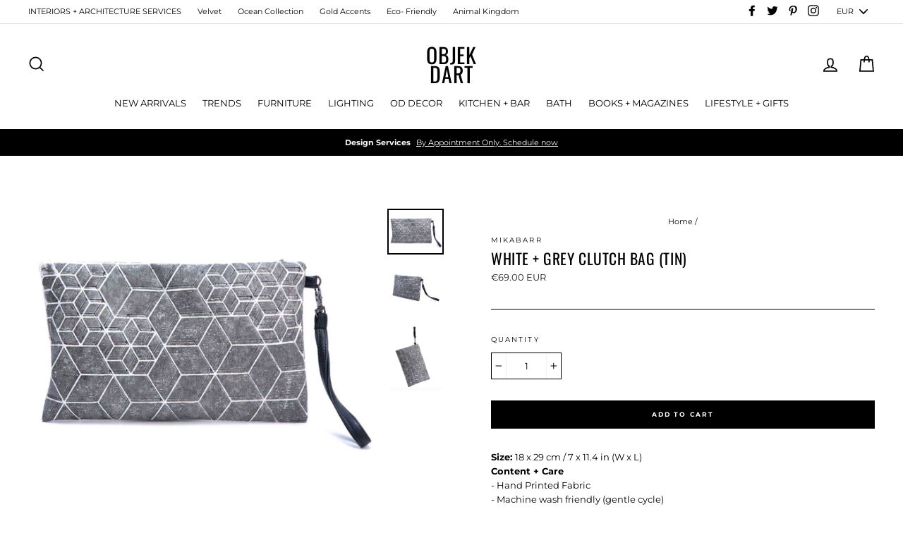

--- FILE ---
content_type: text/html; charset=utf-8
request_url: https://objekdart.com/products/white-grey-clutch-bag-tin
body_size: 26039
content:
<!doctype html>
<html class="no-js" lang="en">
<head>
  <meta charset="utf-8">
  <meta http-equiv="X-UA-Compatible" content="IE=edge,chrome=1">
  <meta name="viewport" content="width=device-width,initial-scale=1">
  <meta name="theme-color" content="#000000">
  <link rel="canonical" href="https://objekdart.com/products/white-grey-clutch-bag-tin">
  <meta name="format-detection" content="telephone=no"><link rel="shortcut icon" href="//objekdart.com/cdn/shop/files/ASPROUntitled-2_32x32.jpg?v=1614312613" type="image/png" />
  <title>White + Grey Clutch Bag (Tin)
&ndash; Objek Dart
</title><meta name="description" content="Size: 18 x 29 cm / 7 x 11.4 in (W x L)Content + Care- Hand Printed Fabric- Machine wash friendly (gentle cycle)- Made in Tel Aviv, Designed by Mika Barr for Mikabarr textile design studio"><meta property="og:site_name" content="Objek Dart">
  <meta property="og:url" content="https://objekdart.com/products/white-grey-clutch-bag-tin">
  <meta property="og:title" content="White + Grey Clutch Bag (Tin)">
  <meta property="og:type" content="product">
  <meta property="og:description" content="Size: 18 x 29 cm / 7 x 11.4 in (W x L)Content + Care- Hand Printed Fabric- Machine wash friendly (gentle cycle)- Made in Tel Aviv, Designed by Mika Barr for Mikabarr textile design studio"><meta property="og:price:amount" content="69.00">
    <meta property="og:price:currency" content="EUR"><meta property="og:image" content="http://objekdart.com/cdn/shop/products/Screen_Shot_2019-06-07_at_11.48.45_AM_1200x630.png?v=1571708810"><meta property="og:image" content="http://objekdart.com/cdn/shop/products/Screen_Shot_2019-06-07_at_11.48.51_AM_1200x630.png?v=1571708810"><meta property="og:image" content="http://objekdart.com/cdn/shop/products/Screen_Shot_2019-06-07_at_11.48.59_AM_1200x630.png?v=1571708810">
  <meta property="og:image:secure_url" content="https://objekdart.com/cdn/shop/products/Screen_Shot_2019-06-07_at_11.48.45_AM_1200x630.png?v=1571708810"><meta property="og:image:secure_url" content="https://objekdart.com/cdn/shop/products/Screen_Shot_2019-06-07_at_11.48.51_AM_1200x630.png?v=1571708810"><meta property="og:image:secure_url" content="https://objekdart.com/cdn/shop/products/Screen_Shot_2019-06-07_at_11.48.59_AM_1200x630.png?v=1571708810">
  <meta name="twitter:site" content="@ObjekDart">
  <meta name="twitter:card" content="summary_large_image">
  <meta name="twitter:title" content="White + Grey Clutch Bag (Tin)">
  <meta name="twitter:description" content="Size: 18 x 29 cm / 7 x 11.4 in (W x L)Content + Care- Hand Printed Fabric- Machine wash friendly (gentle cycle)- Made in Tel Aviv, Designed by Mika Barr for Mikabarr textile design studio">


  <style>
  @font-face {
  font-family: Oswald;
  font-weight: 400;
  font-style: normal;
  src: url("//objekdart.com/cdn/fonts/oswald/oswald_n4.7760ed7a63e536050f64bb0607ff70ce07a480bd.woff2") format("woff2"),
       url("//objekdart.com/cdn/fonts/oswald/oswald_n4.ae5e497f60fc686568afe76e9ff1872693c533e9.woff") format("woff");
}

  @font-face {
  font-family: Montserrat;
  font-weight: 400;
  font-style: normal;
  src: url("//objekdart.com/cdn/fonts/montserrat/montserrat_n4.81949fa0ac9fd2021e16436151e8eaa539321637.woff2") format("woff2"),
       url("//objekdart.com/cdn/fonts/montserrat/montserrat_n4.a6c632ca7b62da89c3594789ba828388aac693fe.woff") format("woff");
}


  @font-face {
  font-family: Montserrat;
  font-weight: 700;
  font-style: normal;
  src: url("//objekdart.com/cdn/fonts/montserrat/montserrat_n7.3c434e22befd5c18a6b4afadb1e3d77c128c7939.woff2") format("woff2"),
       url("//objekdart.com/cdn/fonts/montserrat/montserrat_n7.5d9fa6e2cae713c8fb539a9876489d86207fe957.woff") format("woff");
}

  @font-face {
  font-family: Montserrat;
  font-weight: 400;
  font-style: italic;
  src: url("//objekdart.com/cdn/fonts/montserrat/montserrat_i4.5a4ea298b4789e064f62a29aafc18d41f09ae59b.woff2") format("woff2"),
       url("//objekdart.com/cdn/fonts/montserrat/montserrat_i4.072b5869c5e0ed5b9d2021e4c2af132e16681ad2.woff") format("woff");
}

  @font-face {
  font-family: Montserrat;
  font-weight: 700;
  font-style: italic;
  src: url("//objekdart.com/cdn/fonts/montserrat/montserrat_i7.a0d4a463df4f146567d871890ffb3c80408e7732.woff2") format("woff2"),
       url("//objekdart.com/cdn/fonts/montserrat/montserrat_i7.f6ec9f2a0681acc6f8152c40921d2a4d2e1a2c78.woff") format("woff");
}

</style>

  <link href="//objekdart.com/cdn/shop/t/35/assets/theme.scss.css?v=62770648819733138691759259396" rel="stylesheet" type="text/css" media="all" />

  <style>
    .collection-item__title {
      font-size: 15px;
    }

    @media screen and (max-width: 768px) {
      .collection-item__title {
        font-size: 12.0px;
      }
    }
  </style>

  <script>
    document.documentElement.className = document.documentElement.className.replace('no-js', 'js');

    window.theme = window.theme || {};
    theme.strings = {
      addToCart: "Add to cart",
      soldOut: "Sold Out",
      unavailable: "Unavailable",
      stockLabel: "[count] in stock",
      savePrice: "Save [saved_amount]",
      cartSavings: "You're saving [savings]",
      cartEmpty: "Your cart is currently empty.",
      cartTermsConfirmation: "You must agree with the terms and conditions of sales to check out"
    };
    theme.settings = {
      cartType: "page",
      moneyFormat: "\u003cspan class=money\u003e€{{amount}} EUR\u003c\/span\u003e",
      recentlyViewedEnabled: false,
      quickView: true,
      themeVersion: "1.3.2"
    };
  </script>

  <script>window.performance && window.performance.mark && window.performance.mark('shopify.content_for_header.start');</script><meta name="google-site-verification" content="jhDFDSAOrJYriA76nVrkTIHvwXfzj7mab8KOGE9NGNc">
<meta id="shopify-digital-wallet" name="shopify-digital-wallet" content="/20369375332/digital_wallets/dialog">
<meta name="shopify-checkout-api-token" content="dc32f22f25f6e519b7e19ca73965c5b2">
<meta id="in-context-paypal-metadata" data-shop-id="20369375332" data-venmo-supported="false" data-environment="production" data-locale="en_US" data-paypal-v4="true" data-currency="EUR">
<link rel="alternate" hreflang="x-default" href="https://objekdart.com/products/white-grey-clutch-bag-tin">
<link rel="alternate" hreflang="en" href="https://objekdart.com/products/white-grey-clutch-bag-tin">
<link rel="alternate" hreflang="en-DE" href="https://objekdart.com/en-de/products/white-grey-clutch-bag-tin">
<link rel="alternate" type="application/json+oembed" href="https://objekdart.com/products/white-grey-clutch-bag-tin.oembed">
<script async="async" src="/checkouts/internal/preloads.js?locale=en-CY"></script>
<script id="shopify-features" type="application/json">{"accessToken":"dc32f22f25f6e519b7e19ca73965c5b2","betas":["rich-media-storefront-analytics"],"domain":"objekdart.com","predictiveSearch":true,"shopId":20369375332,"locale":"en"}</script>
<script>var Shopify = Shopify || {};
Shopify.shop = "objek-dart.myshopify.com";
Shopify.locale = "en";
Shopify.currency = {"active":"EUR","rate":"1.0"};
Shopify.country = "CY";
Shopify.theme = {"name":"Impulse","id":66471886948,"schema_name":"Impulse","schema_version":"1.3.2","theme_store_id":857,"role":"main"};
Shopify.theme.handle = "null";
Shopify.theme.style = {"id":null,"handle":null};
Shopify.cdnHost = "objekdart.com/cdn";
Shopify.routes = Shopify.routes || {};
Shopify.routes.root = "/";</script>
<script type="module">!function(o){(o.Shopify=o.Shopify||{}).modules=!0}(window);</script>
<script>!function(o){function n(){var o=[];function n(){o.push(Array.prototype.slice.apply(arguments))}return n.q=o,n}var t=o.Shopify=o.Shopify||{};t.loadFeatures=n(),t.autoloadFeatures=n()}(window);</script>
<script id="shop-js-analytics" type="application/json">{"pageType":"product"}</script>
<script defer="defer" async type="module" src="//objekdart.com/cdn/shopifycloud/shop-js/modules/v2/client.init-shop-cart-sync_BN7fPSNr.en.esm.js"></script>
<script defer="defer" async type="module" src="//objekdart.com/cdn/shopifycloud/shop-js/modules/v2/chunk.common_Cbph3Kss.esm.js"></script>
<script defer="defer" async type="module" src="//objekdart.com/cdn/shopifycloud/shop-js/modules/v2/chunk.modal_DKumMAJ1.esm.js"></script>
<script type="module">
  await import("//objekdart.com/cdn/shopifycloud/shop-js/modules/v2/client.init-shop-cart-sync_BN7fPSNr.en.esm.js");
await import("//objekdart.com/cdn/shopifycloud/shop-js/modules/v2/chunk.common_Cbph3Kss.esm.js");
await import("//objekdart.com/cdn/shopifycloud/shop-js/modules/v2/chunk.modal_DKumMAJ1.esm.js");

  window.Shopify.SignInWithShop?.initShopCartSync?.({"fedCMEnabled":true,"windoidEnabled":true});

</script>
<script>(function() {
  var isLoaded = false;
  function asyncLoad() {
    if (isLoaded) return;
    isLoaded = true;
    var urls = ["\/\/cdn.ywxi.net\/js\/partner-shopify.js?shop=objek-dart.myshopify.com","https:\/\/chimpstatic.com\/mcjs-connected\/js\/users\/64b139d0580594e059177196e\/4d23c5d61dedd1ad21d897fcf.js?shop=objek-dart.myshopify.com","https:\/\/cdn.recovermycart.com\/scripts\/keepcart\/CartJS.min.js?shop=objek-dart.myshopify.com\u0026shop=objek-dart.myshopify.com","\/\/cdn.shopify.com\/proxy\/4bb321ec019470adcc481bd573b009c9155b3d5053bd07b3a9faf7470f5f54b4\/static.cdn.printful.com\/static\/js\/external\/shopify-product-customizer.js?v=0.28\u0026shop=objek-dart.myshopify.com\u0026sp-cache-control=cHVibGljLCBtYXgtYWdlPTkwMA"];
    for (var i = 0; i < urls.length; i++) {
      var s = document.createElement('script');
      s.type = 'text/javascript';
      s.async = true;
      s.src = urls[i];
      var x = document.getElementsByTagName('script')[0];
      x.parentNode.insertBefore(s, x);
    }
  };
  if(window.attachEvent) {
    window.attachEvent('onload', asyncLoad);
  } else {
    window.addEventListener('load', asyncLoad, false);
  }
})();</script>
<script id="__st">var __st={"a":20369375332,"offset":7200,"reqid":"4903e5c5-7517-4ec7-bff1-c3e28f8cd38b-1769768510","pageurl":"objekdart.com\/products\/white-grey-clutch-bag-tin","u":"cdba992512bd","p":"product","rtyp":"product","rid":3536586178660};</script>
<script>window.ShopifyPaypalV4VisibilityTracking = true;</script>
<script id="captcha-bootstrap">!function(){'use strict';const t='contact',e='account',n='new_comment',o=[[t,t],['blogs',n],['comments',n],[t,'customer']],c=[[e,'customer_login'],[e,'guest_login'],[e,'recover_customer_password'],[e,'create_customer']],r=t=>t.map((([t,e])=>`form[action*='/${t}']:not([data-nocaptcha='true']) input[name='form_type'][value='${e}']`)).join(','),a=t=>()=>t?[...document.querySelectorAll(t)].map((t=>t.form)):[];function s(){const t=[...o],e=r(t);return a(e)}const i='password',u='form_key',d=['recaptcha-v3-token','g-recaptcha-response','h-captcha-response',i],f=()=>{try{return window.sessionStorage}catch{return}},m='__shopify_v',_=t=>t.elements[u];function p(t,e,n=!1){try{const o=window.sessionStorage,c=JSON.parse(o.getItem(e)),{data:r}=function(t){const{data:e,action:n}=t;return t[m]||n?{data:e,action:n}:{data:t,action:n}}(c);for(const[e,n]of Object.entries(r))t.elements[e]&&(t.elements[e].value=n);n&&o.removeItem(e)}catch(o){console.error('form repopulation failed',{error:o})}}const l='form_type',E='cptcha';function T(t){t.dataset[E]=!0}const w=window,h=w.document,L='Shopify',v='ce_forms',y='captcha';let A=!1;((t,e)=>{const n=(g='f06e6c50-85a8-45c8-87d0-21a2b65856fe',I='https://cdn.shopify.com/shopifycloud/storefront-forms-hcaptcha/ce_storefront_forms_captcha_hcaptcha.v1.5.2.iife.js',D={infoText:'Protected by hCaptcha',privacyText:'Privacy',termsText:'Terms'},(t,e,n)=>{const o=w[L][v],c=o.bindForm;if(c)return c(t,g,e,D).then(n);var r;o.q.push([[t,g,e,D],n]),r=I,A||(h.body.append(Object.assign(h.createElement('script'),{id:'captcha-provider',async:!0,src:r})),A=!0)});var g,I,D;w[L]=w[L]||{},w[L][v]=w[L][v]||{},w[L][v].q=[],w[L][y]=w[L][y]||{},w[L][y].protect=function(t,e){n(t,void 0,e),T(t)},Object.freeze(w[L][y]),function(t,e,n,w,h,L){const[v,y,A,g]=function(t,e,n){const i=e?o:[],u=t?c:[],d=[...i,...u],f=r(d),m=r(i),_=r(d.filter((([t,e])=>n.includes(e))));return[a(f),a(m),a(_),s()]}(w,h,L),I=t=>{const e=t.target;return e instanceof HTMLFormElement?e:e&&e.form},D=t=>v().includes(t);t.addEventListener('submit',(t=>{const e=I(t);if(!e)return;const n=D(e)&&!e.dataset.hcaptchaBound&&!e.dataset.recaptchaBound,o=_(e),c=g().includes(e)&&(!o||!o.value);(n||c)&&t.preventDefault(),c&&!n&&(function(t){try{if(!f())return;!function(t){const e=f();if(!e)return;const n=_(t);if(!n)return;const o=n.value;o&&e.removeItem(o)}(t);const e=Array.from(Array(32),(()=>Math.random().toString(36)[2])).join('');!function(t,e){_(t)||t.append(Object.assign(document.createElement('input'),{type:'hidden',name:u})),t.elements[u].value=e}(t,e),function(t,e){const n=f();if(!n)return;const o=[...t.querySelectorAll(`input[type='${i}']`)].map((({name:t})=>t)),c=[...d,...o],r={};for(const[a,s]of new FormData(t).entries())c.includes(a)||(r[a]=s);n.setItem(e,JSON.stringify({[m]:1,action:t.action,data:r}))}(t,e)}catch(e){console.error('failed to persist form',e)}}(e),e.submit())}));const S=(t,e)=>{t&&!t.dataset[E]&&(n(t,e.some((e=>e===t))),T(t))};for(const o of['focusin','change'])t.addEventListener(o,(t=>{const e=I(t);D(e)&&S(e,y())}));const B=e.get('form_key'),M=e.get(l),P=B&&M;t.addEventListener('DOMContentLoaded',(()=>{const t=y();if(P)for(const e of t)e.elements[l].value===M&&p(e,B);[...new Set([...A(),...v().filter((t=>'true'===t.dataset.shopifyCaptcha))])].forEach((e=>S(e,t)))}))}(h,new URLSearchParams(w.location.search),n,t,e,['guest_login'])})(!0,!0)}();</script>
<script integrity="sha256-4kQ18oKyAcykRKYeNunJcIwy7WH5gtpwJnB7kiuLZ1E=" data-source-attribution="shopify.loadfeatures" defer="defer" src="//objekdart.com/cdn/shopifycloud/storefront/assets/storefront/load_feature-a0a9edcb.js" crossorigin="anonymous"></script>
<script data-source-attribution="shopify.dynamic_checkout.dynamic.init">var Shopify=Shopify||{};Shopify.PaymentButton=Shopify.PaymentButton||{isStorefrontPortableWallets:!0,init:function(){window.Shopify.PaymentButton.init=function(){};var t=document.createElement("script");t.src="https://objekdart.com/cdn/shopifycloud/portable-wallets/latest/portable-wallets.en.js",t.type="module",document.head.appendChild(t)}};
</script>
<script data-source-attribution="shopify.dynamic_checkout.buyer_consent">
  function portableWalletsHideBuyerConsent(e){var t=document.getElementById("shopify-buyer-consent"),n=document.getElementById("shopify-subscription-policy-button");t&&n&&(t.classList.add("hidden"),t.setAttribute("aria-hidden","true"),n.removeEventListener("click",e))}function portableWalletsShowBuyerConsent(e){var t=document.getElementById("shopify-buyer-consent"),n=document.getElementById("shopify-subscription-policy-button");t&&n&&(t.classList.remove("hidden"),t.removeAttribute("aria-hidden"),n.addEventListener("click",e))}window.Shopify?.PaymentButton&&(window.Shopify.PaymentButton.hideBuyerConsent=portableWalletsHideBuyerConsent,window.Shopify.PaymentButton.showBuyerConsent=portableWalletsShowBuyerConsent);
</script>
<script data-source-attribution="shopify.dynamic_checkout.cart.bootstrap">document.addEventListener("DOMContentLoaded",(function(){function t(){return document.querySelector("shopify-accelerated-checkout-cart, shopify-accelerated-checkout")}if(t())Shopify.PaymentButton.init();else{new MutationObserver((function(e,n){t()&&(Shopify.PaymentButton.init(),n.disconnect())})).observe(document.body,{childList:!0,subtree:!0})}}));
</script>
<link id="shopify-accelerated-checkout-styles" rel="stylesheet" media="screen" href="https://objekdart.com/cdn/shopifycloud/portable-wallets/latest/accelerated-checkout-backwards-compat.css" crossorigin="anonymous">
<style id="shopify-accelerated-checkout-cart">
        #shopify-buyer-consent {
  margin-top: 1em;
  display: inline-block;
  width: 100%;
}

#shopify-buyer-consent.hidden {
  display: none;
}

#shopify-subscription-policy-button {
  background: none;
  border: none;
  padding: 0;
  text-decoration: underline;
  font-size: inherit;
  cursor: pointer;
}

#shopify-subscription-policy-button::before {
  box-shadow: none;
}

      </style>

<script>window.performance && window.performance.mark && window.performance.mark('shopify.content_for_header.end');</script>
  <!--[if lt IE 9]>
<script src="//cdnjs.cloudflare.com/ajax/libs/html5shiv/3.7.2/html5shiv.min.js" type="text/javascript"></script>
<![endif]-->
<!--[if (lte IE 9) ]><script src="//objekdart.com/cdn/shop/t/35/assets/match-media.min.js?v=159635276924582161481549632172" type="text/javascript"></script><![endif]-->


  
  <script src="//objekdart.com/cdn/shop/t/35/assets/vendor.js" defer="defer"></script>



  
    <script src="/services/javascripts/currencies.js" defer="defer"></script>
    
  <script src="//objekdart.com/cdn/shop/t/35/assets/jquery.currencies.min.js" defer="defer"></script>


  

  
  <script src="//objekdart.com/cdn/shop/t/35/assets/theme.js?v=63450923484610529311549632185" defer="defer"></script>


<!-- BeginShopPopAddon --><script>  Shopify.shopPopSettings = {"proof_enabled":false,"proof_show_add_to_cart":true,"proof_mobile_enabled":true,"proof_mobile_position":"Bottom","proof_desktop_position":"Bottom Left","proof_show_on_product_page":true,"proof_hide_notification_after":30,"proof_display_time":6,"proof_interval_time":5,"proof_order_random":false,"proof_fetch_count":30,"proof_cycle":true,"proof_anonymize":true,"proof_anonymize_text":null,"proof_hours_before_obscure":48,"proof_sequential":true,"proof_top":10,"proof_left":10,"proof_right":10,"proof_bottom":10,"proof_background_color":"#fff","proof_font_color":"#333","proof_custom_css":null,"proof_border_radius":8,"proof_first_interval_time":1,"proof_locale":"en"};</script><!-- EndShopPopAddon -->

      <link href="//objekdart.com/cdn/shop/t/35/assets/paymentfont.scss.css?v=8875334344034989631759259394" rel="stylesheet" type="text/css" media="all" />
    
<link href="https://monorail-edge.shopifysvc.com" rel="dns-prefetch">
<script>(function(){if ("sendBeacon" in navigator && "performance" in window) {try {var session_token_from_headers = performance.getEntriesByType('navigation')[0].serverTiming.find(x => x.name == '_s').description;} catch {var session_token_from_headers = undefined;}var session_cookie_matches = document.cookie.match(/_shopify_s=([^;]*)/);var session_token_from_cookie = session_cookie_matches && session_cookie_matches.length === 2 ? session_cookie_matches[1] : "";var session_token = session_token_from_headers || session_token_from_cookie || "";function handle_abandonment_event(e) {var entries = performance.getEntries().filter(function(entry) {return /monorail-edge.shopifysvc.com/.test(entry.name);});if (!window.abandonment_tracked && entries.length === 0) {window.abandonment_tracked = true;var currentMs = Date.now();var navigation_start = performance.timing.navigationStart;var payload = {shop_id: 20369375332,url: window.location.href,navigation_start,duration: currentMs - navigation_start,session_token,page_type: "product"};window.navigator.sendBeacon("https://monorail-edge.shopifysvc.com/v1/produce", JSON.stringify({schema_id: "online_store_buyer_site_abandonment/1.1",payload: payload,metadata: {event_created_at_ms: currentMs,event_sent_at_ms: currentMs}}));}}window.addEventListener('pagehide', handle_abandonment_event);}}());</script>
<script id="web-pixels-manager-setup">(function e(e,d,r,n,o){if(void 0===o&&(o={}),!Boolean(null===(a=null===(i=window.Shopify)||void 0===i?void 0:i.analytics)||void 0===a?void 0:a.replayQueue)){var i,a;window.Shopify=window.Shopify||{};var t=window.Shopify;t.analytics=t.analytics||{};var s=t.analytics;s.replayQueue=[],s.publish=function(e,d,r){return s.replayQueue.push([e,d,r]),!0};try{self.performance.mark("wpm:start")}catch(e){}var l=function(){var e={modern:/Edge?\/(1{2}[4-9]|1[2-9]\d|[2-9]\d{2}|\d{4,})\.\d+(\.\d+|)|Firefox\/(1{2}[4-9]|1[2-9]\d|[2-9]\d{2}|\d{4,})\.\d+(\.\d+|)|Chrom(ium|e)\/(9{2}|\d{3,})\.\d+(\.\d+|)|(Maci|X1{2}).+ Version\/(15\.\d+|(1[6-9]|[2-9]\d|\d{3,})\.\d+)([,.]\d+|)( \(\w+\)|)( Mobile\/\w+|) Safari\/|Chrome.+OPR\/(9{2}|\d{3,})\.\d+\.\d+|(CPU[ +]OS|iPhone[ +]OS|CPU[ +]iPhone|CPU IPhone OS|CPU iPad OS)[ +]+(15[._]\d+|(1[6-9]|[2-9]\d|\d{3,})[._]\d+)([._]\d+|)|Android:?[ /-](13[3-9]|1[4-9]\d|[2-9]\d{2}|\d{4,})(\.\d+|)(\.\d+|)|Android.+Firefox\/(13[5-9]|1[4-9]\d|[2-9]\d{2}|\d{4,})\.\d+(\.\d+|)|Android.+Chrom(ium|e)\/(13[3-9]|1[4-9]\d|[2-9]\d{2}|\d{4,})\.\d+(\.\d+|)|SamsungBrowser\/([2-9]\d|\d{3,})\.\d+/,legacy:/Edge?\/(1[6-9]|[2-9]\d|\d{3,})\.\d+(\.\d+|)|Firefox\/(5[4-9]|[6-9]\d|\d{3,})\.\d+(\.\d+|)|Chrom(ium|e)\/(5[1-9]|[6-9]\d|\d{3,})\.\d+(\.\d+|)([\d.]+$|.*Safari\/(?![\d.]+ Edge\/[\d.]+$))|(Maci|X1{2}).+ Version\/(10\.\d+|(1[1-9]|[2-9]\d|\d{3,})\.\d+)([,.]\d+|)( \(\w+\)|)( Mobile\/\w+|) Safari\/|Chrome.+OPR\/(3[89]|[4-9]\d|\d{3,})\.\d+\.\d+|(CPU[ +]OS|iPhone[ +]OS|CPU[ +]iPhone|CPU IPhone OS|CPU iPad OS)[ +]+(10[._]\d+|(1[1-9]|[2-9]\d|\d{3,})[._]\d+)([._]\d+|)|Android:?[ /-](13[3-9]|1[4-9]\d|[2-9]\d{2}|\d{4,})(\.\d+|)(\.\d+|)|Mobile Safari.+OPR\/([89]\d|\d{3,})\.\d+\.\d+|Android.+Firefox\/(13[5-9]|1[4-9]\d|[2-9]\d{2}|\d{4,})\.\d+(\.\d+|)|Android.+Chrom(ium|e)\/(13[3-9]|1[4-9]\d|[2-9]\d{2}|\d{4,})\.\d+(\.\d+|)|Android.+(UC? ?Browser|UCWEB|U3)[ /]?(15\.([5-9]|\d{2,})|(1[6-9]|[2-9]\d|\d{3,})\.\d+)\.\d+|SamsungBrowser\/(5\.\d+|([6-9]|\d{2,})\.\d+)|Android.+MQ{2}Browser\/(14(\.(9|\d{2,})|)|(1[5-9]|[2-9]\d|\d{3,})(\.\d+|))(\.\d+|)|K[Aa][Ii]OS\/(3\.\d+|([4-9]|\d{2,})\.\d+)(\.\d+|)/},d=e.modern,r=e.legacy,n=navigator.userAgent;return n.match(d)?"modern":n.match(r)?"legacy":"unknown"}(),u="modern"===l?"modern":"legacy",c=(null!=n?n:{modern:"",legacy:""})[u],f=function(e){return[e.baseUrl,"/wpm","/b",e.hashVersion,"modern"===e.buildTarget?"m":"l",".js"].join("")}({baseUrl:d,hashVersion:r,buildTarget:u}),m=function(e){var d=e.version,r=e.bundleTarget,n=e.surface,o=e.pageUrl,i=e.monorailEndpoint;return{emit:function(e){var a=e.status,t=e.errorMsg,s=(new Date).getTime(),l=JSON.stringify({metadata:{event_sent_at_ms:s},events:[{schema_id:"web_pixels_manager_load/3.1",payload:{version:d,bundle_target:r,page_url:o,status:a,surface:n,error_msg:t},metadata:{event_created_at_ms:s}}]});if(!i)return console&&console.warn&&console.warn("[Web Pixels Manager] No Monorail endpoint provided, skipping logging."),!1;try{return self.navigator.sendBeacon.bind(self.navigator)(i,l)}catch(e){}var u=new XMLHttpRequest;try{return u.open("POST",i,!0),u.setRequestHeader("Content-Type","text/plain"),u.send(l),!0}catch(e){return console&&console.warn&&console.warn("[Web Pixels Manager] Got an unhandled error while logging to Monorail."),!1}}}}({version:r,bundleTarget:l,surface:e.surface,pageUrl:self.location.href,monorailEndpoint:e.monorailEndpoint});try{o.browserTarget=l,function(e){var d=e.src,r=e.async,n=void 0===r||r,o=e.onload,i=e.onerror,a=e.sri,t=e.scriptDataAttributes,s=void 0===t?{}:t,l=document.createElement("script"),u=document.querySelector("head"),c=document.querySelector("body");if(l.async=n,l.src=d,a&&(l.integrity=a,l.crossOrigin="anonymous"),s)for(var f in s)if(Object.prototype.hasOwnProperty.call(s,f))try{l.dataset[f]=s[f]}catch(e){}if(o&&l.addEventListener("load",o),i&&l.addEventListener("error",i),u)u.appendChild(l);else{if(!c)throw new Error("Did not find a head or body element to append the script");c.appendChild(l)}}({src:f,async:!0,onload:function(){if(!function(){var e,d;return Boolean(null===(d=null===(e=window.Shopify)||void 0===e?void 0:e.analytics)||void 0===d?void 0:d.initialized)}()){var d=window.webPixelsManager.init(e)||void 0;if(d){var r=window.Shopify.analytics;r.replayQueue.forEach((function(e){var r=e[0],n=e[1],o=e[2];d.publishCustomEvent(r,n,o)})),r.replayQueue=[],r.publish=d.publishCustomEvent,r.visitor=d.visitor,r.initialized=!0}}},onerror:function(){return m.emit({status:"failed",errorMsg:"".concat(f," has failed to load")})},sri:function(e){var d=/^sha384-[A-Za-z0-9+/=]+$/;return"string"==typeof e&&d.test(e)}(c)?c:"",scriptDataAttributes:o}),m.emit({status:"loading"})}catch(e){m.emit({status:"failed",errorMsg:(null==e?void 0:e.message)||"Unknown error"})}}})({shopId: 20369375332,storefrontBaseUrl: "https://objekdart.com",extensionsBaseUrl: "https://extensions.shopifycdn.com/cdn/shopifycloud/web-pixels-manager",monorailEndpoint: "https://monorail-edge.shopifysvc.com/unstable/produce_batch",surface: "storefront-renderer",enabledBetaFlags: ["2dca8a86"],webPixelsConfigList: [{"id":"184287556","eventPayloadVersion":"v1","runtimeContext":"LAX","scriptVersion":"1","type":"CUSTOM","privacyPurposes":["ANALYTICS"],"name":"Google Analytics tag (migrated)"},{"id":"shopify-app-pixel","configuration":"{}","eventPayloadVersion":"v1","runtimeContext":"STRICT","scriptVersion":"0450","apiClientId":"shopify-pixel","type":"APP","privacyPurposes":["ANALYTICS","MARKETING"]},{"id":"shopify-custom-pixel","eventPayloadVersion":"v1","runtimeContext":"LAX","scriptVersion":"0450","apiClientId":"shopify-pixel","type":"CUSTOM","privacyPurposes":["ANALYTICS","MARKETING"]}],isMerchantRequest: false,initData: {"shop":{"name":"Objek Dart","paymentSettings":{"currencyCode":"EUR"},"myshopifyDomain":"objek-dart.myshopify.com","countryCode":"CY","storefrontUrl":"https:\/\/objekdart.com"},"customer":null,"cart":null,"checkout":null,"productVariants":[{"price":{"amount":69.0,"currencyCode":"EUR"},"product":{"title":"White + Grey Clutch Bag (Tin)","vendor":"Mikabarr","id":"3536586178660","untranslatedTitle":"White + Grey Clutch Bag (Tin)","url":"\/products\/white-grey-clutch-bag-tin","type":"Bags"},"id":"27485804101732","image":{"src":"\/\/objekdart.com\/cdn\/shop\/products\/Screen_Shot_2019-06-07_at_11.48.45_AM.png?v=1571708810"},"sku":"","title":"Default Title","untranslatedTitle":"Default Title"}],"purchasingCompany":null},},"https://objekdart.com/cdn","1d2a099fw23dfb22ep557258f5m7a2edbae",{"modern":"","legacy":""},{"shopId":"20369375332","storefrontBaseUrl":"https:\/\/objekdart.com","extensionBaseUrl":"https:\/\/extensions.shopifycdn.com\/cdn\/shopifycloud\/web-pixels-manager","surface":"storefront-renderer","enabledBetaFlags":"[\"2dca8a86\"]","isMerchantRequest":"false","hashVersion":"1d2a099fw23dfb22ep557258f5m7a2edbae","publish":"custom","events":"[[\"page_viewed\",{}],[\"product_viewed\",{\"productVariant\":{\"price\":{\"amount\":69.0,\"currencyCode\":\"EUR\"},\"product\":{\"title\":\"White + Grey Clutch Bag (Tin)\",\"vendor\":\"Mikabarr\",\"id\":\"3536586178660\",\"untranslatedTitle\":\"White + Grey Clutch Bag (Tin)\",\"url\":\"\/products\/white-grey-clutch-bag-tin\",\"type\":\"Bags\"},\"id\":\"27485804101732\",\"image\":{\"src\":\"\/\/objekdart.com\/cdn\/shop\/products\/Screen_Shot_2019-06-07_at_11.48.45_AM.png?v=1571708810\"},\"sku\":\"\",\"title\":\"Default Title\",\"untranslatedTitle\":\"Default Title\"}}]]"});</script><script>
  window.ShopifyAnalytics = window.ShopifyAnalytics || {};
  window.ShopifyAnalytics.meta = window.ShopifyAnalytics.meta || {};
  window.ShopifyAnalytics.meta.currency = 'EUR';
  var meta = {"product":{"id":3536586178660,"gid":"gid:\/\/shopify\/Product\/3536586178660","vendor":"Mikabarr","type":"Bags","handle":"white-grey-clutch-bag-tin","variants":[{"id":27485804101732,"price":6900,"name":"White + Grey Clutch Bag (Tin)","public_title":null,"sku":""}],"remote":false},"page":{"pageType":"product","resourceType":"product","resourceId":3536586178660,"requestId":"4903e5c5-7517-4ec7-bff1-c3e28f8cd38b-1769768510"}};
  for (var attr in meta) {
    window.ShopifyAnalytics.meta[attr] = meta[attr];
  }
</script>
<script class="analytics">
  (function () {
    var customDocumentWrite = function(content) {
      var jquery = null;

      if (window.jQuery) {
        jquery = window.jQuery;
      } else if (window.Checkout && window.Checkout.$) {
        jquery = window.Checkout.$;
      }

      if (jquery) {
        jquery('body').append(content);
      }
    };

    var hasLoggedConversion = function(token) {
      if (token) {
        return document.cookie.indexOf('loggedConversion=' + token) !== -1;
      }
      return false;
    }

    var setCookieIfConversion = function(token) {
      if (token) {
        var twoMonthsFromNow = new Date(Date.now());
        twoMonthsFromNow.setMonth(twoMonthsFromNow.getMonth() + 2);

        document.cookie = 'loggedConversion=' + token + '; expires=' + twoMonthsFromNow;
      }
    }

    var trekkie = window.ShopifyAnalytics.lib = window.trekkie = window.trekkie || [];
    if (trekkie.integrations) {
      return;
    }
    trekkie.methods = [
      'identify',
      'page',
      'ready',
      'track',
      'trackForm',
      'trackLink'
    ];
    trekkie.factory = function(method) {
      return function() {
        var args = Array.prototype.slice.call(arguments);
        args.unshift(method);
        trekkie.push(args);
        return trekkie;
      };
    };
    for (var i = 0; i < trekkie.methods.length; i++) {
      var key = trekkie.methods[i];
      trekkie[key] = trekkie.factory(key);
    }
    trekkie.load = function(config) {
      trekkie.config = config || {};
      trekkie.config.initialDocumentCookie = document.cookie;
      var first = document.getElementsByTagName('script')[0];
      var script = document.createElement('script');
      script.type = 'text/javascript';
      script.onerror = function(e) {
        var scriptFallback = document.createElement('script');
        scriptFallback.type = 'text/javascript';
        scriptFallback.onerror = function(error) {
                var Monorail = {
      produce: function produce(monorailDomain, schemaId, payload) {
        var currentMs = new Date().getTime();
        var event = {
          schema_id: schemaId,
          payload: payload,
          metadata: {
            event_created_at_ms: currentMs,
            event_sent_at_ms: currentMs
          }
        };
        return Monorail.sendRequest("https://" + monorailDomain + "/v1/produce", JSON.stringify(event));
      },
      sendRequest: function sendRequest(endpointUrl, payload) {
        // Try the sendBeacon API
        if (window && window.navigator && typeof window.navigator.sendBeacon === 'function' && typeof window.Blob === 'function' && !Monorail.isIos12()) {
          var blobData = new window.Blob([payload], {
            type: 'text/plain'
          });

          if (window.navigator.sendBeacon(endpointUrl, blobData)) {
            return true;
          } // sendBeacon was not successful

        } // XHR beacon

        var xhr = new XMLHttpRequest();

        try {
          xhr.open('POST', endpointUrl);
          xhr.setRequestHeader('Content-Type', 'text/plain');
          xhr.send(payload);
        } catch (e) {
          console.log(e);
        }

        return false;
      },
      isIos12: function isIos12() {
        return window.navigator.userAgent.lastIndexOf('iPhone; CPU iPhone OS 12_') !== -1 || window.navigator.userAgent.lastIndexOf('iPad; CPU OS 12_') !== -1;
      }
    };
    Monorail.produce('monorail-edge.shopifysvc.com',
      'trekkie_storefront_load_errors/1.1',
      {shop_id: 20369375332,
      theme_id: 66471886948,
      app_name: "storefront",
      context_url: window.location.href,
      source_url: "//objekdart.com/cdn/s/trekkie.storefront.c59ea00e0474b293ae6629561379568a2d7c4bba.min.js"});

        };
        scriptFallback.async = true;
        scriptFallback.src = '//objekdart.com/cdn/s/trekkie.storefront.c59ea00e0474b293ae6629561379568a2d7c4bba.min.js';
        first.parentNode.insertBefore(scriptFallback, first);
      };
      script.async = true;
      script.src = '//objekdart.com/cdn/s/trekkie.storefront.c59ea00e0474b293ae6629561379568a2d7c4bba.min.js';
      first.parentNode.insertBefore(script, first);
    };
    trekkie.load(
      {"Trekkie":{"appName":"storefront","development":false,"defaultAttributes":{"shopId":20369375332,"isMerchantRequest":null,"themeId":66471886948,"themeCityHash":"12855707002172527189","contentLanguage":"en","currency":"EUR","eventMetadataId":"c9247283-7c08-4223-b888-12743583790d"},"isServerSideCookieWritingEnabled":true,"monorailRegion":"shop_domain","enabledBetaFlags":["65f19447","b5387b81"]},"Session Attribution":{},"S2S":{"facebookCapiEnabled":true,"source":"trekkie-storefront-renderer","apiClientId":580111}}
    );

    var loaded = false;
    trekkie.ready(function() {
      if (loaded) return;
      loaded = true;

      window.ShopifyAnalytics.lib = window.trekkie;

      var originalDocumentWrite = document.write;
      document.write = customDocumentWrite;
      try { window.ShopifyAnalytics.merchantGoogleAnalytics.call(this); } catch(error) {};
      document.write = originalDocumentWrite;

      window.ShopifyAnalytics.lib.page(null,{"pageType":"product","resourceType":"product","resourceId":3536586178660,"requestId":"4903e5c5-7517-4ec7-bff1-c3e28f8cd38b-1769768510","shopifyEmitted":true});

      var match = window.location.pathname.match(/checkouts\/(.+)\/(thank_you|post_purchase)/)
      var token = match? match[1]: undefined;
      if (!hasLoggedConversion(token)) {
        setCookieIfConversion(token);
        window.ShopifyAnalytics.lib.track("Viewed Product",{"currency":"EUR","variantId":27485804101732,"productId":3536586178660,"productGid":"gid:\/\/shopify\/Product\/3536586178660","name":"White + Grey Clutch Bag (Tin)","price":"69.00","sku":"","brand":"Mikabarr","variant":null,"category":"Bags","nonInteraction":true,"remote":false},undefined,undefined,{"shopifyEmitted":true});
      window.ShopifyAnalytics.lib.track("monorail:\/\/trekkie_storefront_viewed_product\/1.1",{"currency":"EUR","variantId":27485804101732,"productId":3536586178660,"productGid":"gid:\/\/shopify\/Product\/3536586178660","name":"White + Grey Clutch Bag (Tin)","price":"69.00","sku":"","brand":"Mikabarr","variant":null,"category":"Bags","nonInteraction":true,"remote":false,"referer":"https:\/\/objekdart.com\/products\/white-grey-clutch-bag-tin"});
      }
    });


        var eventsListenerScript = document.createElement('script');
        eventsListenerScript.async = true;
        eventsListenerScript.src = "//objekdart.com/cdn/shopifycloud/storefront/assets/shop_events_listener-3da45d37.js";
        document.getElementsByTagName('head')[0].appendChild(eventsListenerScript);

})();</script>
  <script>
  if (!window.ga || (window.ga && typeof window.ga !== 'function')) {
    window.ga = function ga() {
      (window.ga.q = window.ga.q || []).push(arguments);
      if (window.Shopify && window.Shopify.analytics && typeof window.Shopify.analytics.publish === 'function') {
        window.Shopify.analytics.publish("ga_stub_called", {}, {sendTo: "google_osp_migration"});
      }
      console.error("Shopify's Google Analytics stub called with:", Array.from(arguments), "\nSee https://help.shopify.com/manual/promoting-marketing/pixels/pixel-migration#google for more information.");
    };
    if (window.Shopify && window.Shopify.analytics && typeof window.Shopify.analytics.publish === 'function') {
      window.Shopify.analytics.publish("ga_stub_initialized", {}, {sendTo: "google_osp_migration"});
    }
  }
</script>
<script
  defer
  src="https://objekdart.com/cdn/shopifycloud/perf-kit/shopify-perf-kit-3.1.0.min.js"
  data-application="storefront-renderer"
  data-shop-id="20369375332"
  data-render-region="gcp-us-east1"
  data-page-type="product"
  data-theme-instance-id="66471886948"
  data-theme-name="Impulse"
  data-theme-version="1.3.2"
  data-monorail-region="shop_domain"
  data-resource-timing-sampling-rate="10"
  data-shs="true"
  data-shs-beacon="true"
  data-shs-export-with-fetch="true"
  data-shs-logs-sample-rate="1"
  data-shs-beacon-endpoint="https://objekdart.com/api/collect"
></script>
</head>

<meta name="p:domain_verify" content="d61eb8f28ad83ac5350ada6c7eeae5a3"/>

<body class="template-product currencies-enabled" data-transitions="false">

  
  

  <a class="in-page-link visually-hidden skip-link" href="#MainContent">Skip to content</a>

  <div id="PageContainer" class="page-container">
    <div class="transition-body">

    <div id="shopify-section-header" class="shopify-section">




<div id="NavDrawer" class="drawer drawer--left">
  <div class="drawer__fixed-header drawer__fixed-header--full">
    <div class="drawer__header drawer__header--full appear-animation appear-delay-1">
      <div class="h2 drawer__title">
        
  <span
    class="currency-picker__wrapper currency-picker--drawer">
    <label for="CurrencyPicker-drawer" class="visually-hidden">Pick a currency</label>
    <select class="currency-input" id="CurrencyPicker-drawer" name="currencies"><option value="EUR" selected="selected">EUR</option>
    
      
    
      
      <option value="USD">USD</option>
      
    
      
      <option value="CAD">CAD</option>
      
    
      
      <option value="INR">INR</option>
      
    
      
      <option value="GBP">GBP</option>
      
    
      
      <option value="AUD">AUD</option>
      
    
      
      <option value="JPY">JPY</option>
      
    
    </select>
  </span>


      </div>
      <div class="drawer__close">
        <button type="button" class="drawer__close-button js-drawer-close">
          <svg aria-hidden="true" focusable="false" role="presentation" class="icon icon-close" viewBox="0 0 64 64"><defs><style>.cls-1{fill:none;stroke:#000;stroke-miterlimit:10;stroke-width:2px}</style></defs><path class="cls-1" d="M19 17.61l27.12 27.13m0-27.12L19 44.74"/></svg>
          <span class="icon__fallback-text">Close menu</span>
        </button>
      </div>
    </div>
  </div>
  <div class="drawer__inner">

    <ul class="mobile-nav" role="navigation" aria-label="Primary">
      


        <li class="mobile-nav__item appear-animation appear-delay-2">
          
            <a href="/collections/new-arrivals" class="mobile-nav__link mobile-nav__link--top-level" >NEW ARRIVALS</a>
          

          
        </li>
      


        <li class="mobile-nav__item appear-animation appear-delay-3">
          
            <div class="mobile-nav__has-sublist">
              
                <a href="/collections/trends"
                  class="mobile-nav__link mobile-nav__link--top-level"
                  id="Label-trends"
                  >
                  TRENDS
                </a>
                <div class="mobile-nav__toggle">
                  <button type="button"
                    aria-controls="Linklist-trends"
                    
                    class="collapsible-trigger collapsible--auto-height ">
                    <span class="collapsible-trigger__icon collapsible-trigger__icon--open" role="presentation">
  <svg aria-hidden="true" focusable="false" role="presentation" class="icon icon--wide icon-chevron-down" viewBox="0 0 28 16"><path d="M1.57 1.59l12.76 12.77L27.1 1.59" stroke-width="2" stroke="#000" fill="none" fill-rule="evenodd"/></svg>
</span>

                  </button>
                </div>
              
            </div>
          

          
            <div id="Linklist-trends"
              class="mobile-nav__sublist collapsible-content collapsible-content--all "
              aria-labelledby="Label-trends"
              >
              <div class="collapsible-content__inner">
                <ul class="mobile-nav__sublist">
                  


                    <li class="mobile-nav__item">
                      <div class="mobile-nav__child-item">
                        
                          <a href="/collections/animal-kingdom"
                            class="mobile-nav__link"
                            id="Sublabel-animal-kingdom"
                            >
                            Animal Kingdom
                          </a>
                        
                        
                      </div>

                      
                    </li>
                  


                    <li class="mobile-nav__item">
                      <div class="mobile-nav__child-item">
                        
                          <a href="/collections/eco-friendly"
                            class="mobile-nav__link"
                            id="Sublabel-eco-friendly"
                            >
                            Eco-Friendly
                          </a>
                        
                        
                      </div>

                      
                    </li>
                  


                    <li class="mobile-nav__item">
                      <div class="mobile-nav__child-item">
                        
                          <a href="/collections/gold-accents"
                            class="mobile-nav__link"
                            id="Sublabel-gold-accents"
                            >
                            Gold Accents
                          </a>
                        
                        
                      </div>

                      
                    </li>
                  


                    <li class="mobile-nav__item">
                      <div class="mobile-nav__child-item">
                        
                          <a href="/collections/objek-exclusives"
                            class="mobile-nav__link"
                            id="Sublabel-objek-exclusives"
                            >
                            Objek Exclusives
                          </a>
                        
                        
                      </div>

                      
                    </li>
                  


                    <li class="mobile-nav__item">
                      <div class="mobile-nav__child-item">
                        
                          <a href="/collections/ocean-collection"
                            class="mobile-nav__link"
                            id="Sublabel-ocean-collection"
                            >
                            Ocean Collection 
                          </a>
                        
                        
                      </div>

                      
                    </li>
                  


                    <li class="mobile-nav__item">
                      <div class="mobile-nav__child-item">
                        
                          <a href="/collections/limited-edition"
                            class="mobile-nav__link"
                            id="Sublabel-limited-edition"
                            >
                            Limited Edition
                          </a>
                        
                        
                      </div>

                      
                    </li>
                  


                    <li class="mobile-nav__item">
                      <div class="mobile-nav__child-item">
                        
                          <a href="/collections/velvet"
                            class="mobile-nav__link"
                            id="Sublabel-velvet"
                            >
                            Velvet
                          </a>
                        
                        
                      </div>

                      
                    </li>
                  
                </ul>
              </div>
            </div>
          
        </li>
      


        <li class="mobile-nav__item appear-animation appear-delay-4">
          
            <div class="mobile-nav__has-sublist">
              
                <a href="/collections/furniture"
                  class="mobile-nav__link mobile-nav__link--top-level"
                  id="Label-furniture"
                  >
                  FURNITURE
                </a>
                <div class="mobile-nav__toggle">
                  <button type="button"
                    aria-controls="Linklist-furniture"
                    
                    class="collapsible-trigger collapsible--auto-height ">
                    <span class="collapsible-trigger__icon collapsible-trigger__icon--open" role="presentation">
  <svg aria-hidden="true" focusable="false" role="presentation" class="icon icon--wide icon-chevron-down" viewBox="0 0 28 16"><path d="M1.57 1.59l12.76 12.77L27.1 1.59" stroke-width="2" stroke="#000" fill="none" fill-rule="evenodd"/></svg>
</span>

                  </button>
                </div>
              
            </div>
          

          
            <div id="Linklist-furniture"
              class="mobile-nav__sublist collapsible-content collapsible-content--all "
              aria-labelledby="Label-furniture"
              >
              <div class="collapsible-content__inner">
                <ul class="mobile-nav__sublist">
                  


                    <li class="mobile-nav__item">
                      <div class="mobile-nav__child-item">
                        
                          <a href="https://objekdart.com/collections/outdoor-furniture"
                            class="mobile-nav__link"
                            id="Sublabel-outdoor-furniture"
                            >
                            Outdoor Furniture
                          </a>
                        
                        
                      </div>

                      
                    </li>
                  


                    <li class="mobile-nav__item">
                      <div class="mobile-nav__child-item">
                        
                          <a href="/collections/ottomans-benches-stools"
                            class="mobile-nav__link"
                            id="Sublabel-seating"
                            >
                            Seating
                          </a>
                        
                        
                      </div>

                      
                    </li>
                  


                    <li class="mobile-nav__item">
                      <div class="mobile-nav__child-item">
                        
                          <a href="/collections/sofas"
                            class="mobile-nav__link"
                            id="Sublabel-sofas"
                            >
                            Sofas
                          </a>
                        
                        
                      </div>

                      
                    </li>
                  


                    <li class="mobile-nav__item">
                      <div class="mobile-nav__child-item">
                        
                          <a href="/collections/storage"
                            class="mobile-nav__link"
                            id="Sublabel-storage-shelving"
                            >
                            Storage + Shelving
                          </a>
                        
                        
                      </div>

                      
                    </li>
                  


                    <li class="mobile-nav__item">
                      <div class="mobile-nav__child-item">
                        
                          <a href="/collections/tables"
                            class="mobile-nav__link"
                            id="Sublabel-tables-desks"
                            >
                            Tables + Desks
                          </a>
                        
                        
                      </div>

                      
                    </li>
                  
                </ul>
              </div>
            </div>
          
        </li>
      


        <li class="mobile-nav__item appear-animation appear-delay-5">
          
            <div class="mobile-nav__has-sublist">
              
                <a href="/collections/lighting"
                  class="mobile-nav__link mobile-nav__link--top-level"
                  id="Label-lighting"
                  >
                  LIGHTING
                </a>
                <div class="mobile-nav__toggle">
                  <button type="button"
                    aria-controls="Linklist-lighting"
                    
                    class="collapsible-trigger collapsible--auto-height ">
                    <span class="collapsible-trigger__icon collapsible-trigger__icon--open" role="presentation">
  <svg aria-hidden="true" focusable="false" role="presentation" class="icon icon--wide icon-chevron-down" viewBox="0 0 28 16"><path d="M1.57 1.59l12.76 12.77L27.1 1.59" stroke-width="2" stroke="#000" fill="none" fill-rule="evenodd"/></svg>
</span>

                  </button>
                </div>
              
            </div>
          

          
            <div id="Linklist-lighting"
              class="mobile-nav__sublist collapsible-content collapsible-content--all "
              aria-labelledby="Label-lighting"
              >
              <div class="collapsible-content__inner">
                <ul class="mobile-nav__sublist">
                  


                    <li class="mobile-nav__item">
                      <div class="mobile-nav__child-item">
                        
                          <a href="/collections/ceiling"
                            class="mobile-nav__link"
                            id="Sublabel-ceiling-lights"
                            >
                            Ceiling Lights
                          </a>
                        
                        
                      </div>

                      
                    </li>
                  


                    <li class="mobile-nav__item">
                      <div class="mobile-nav__child-item">
                        
                          <a href="/collections/floor"
                            class="mobile-nav__link"
                            id="Sublabel-floor-lamps"
                            >
                            Floor Lamps
                          </a>
                        
                        
                      </div>

                      
                    </li>
                  


                    <li class="mobile-nav__item">
                      <div class="mobile-nav__child-item">
                        
                          <a href="/collections/table-lamp"
                            class="mobile-nav__link"
                            id="Sublabel-table-lamps"
                            >
                            Table Lamps 
                          </a>
                        
                        
                      </div>

                      
                    </li>
                  


                    <li class="mobile-nav__item">
                      <div class="mobile-nav__child-item">
                        
                          <a href="/collections/wall"
                            class="mobile-nav__link"
                            id="Sublabel-wall-lights"
                            >
                            Wall Lights
                          </a>
                        
                        
                      </div>

                      
                    </li>
                  
                </ul>
              </div>
            </div>
          
        </li>
      


        <li class="mobile-nav__item appear-animation appear-delay-6">
          
            <div class="mobile-nav__has-sublist">
              
                <a href="/collections/od-decor"
                  class="mobile-nav__link mobile-nav__link--top-level"
                  id="Label-od-decor"
                  >
                  OD DECOR
                </a>
                <div class="mobile-nav__toggle">
                  <button type="button"
                    aria-controls="Linklist-od-decor"
                    
                    class="collapsible-trigger collapsible--auto-height ">
                    <span class="collapsible-trigger__icon collapsible-trigger__icon--open" role="presentation">
  <svg aria-hidden="true" focusable="false" role="presentation" class="icon icon--wide icon-chevron-down" viewBox="0 0 28 16"><path d="M1.57 1.59l12.76 12.77L27.1 1.59" stroke-width="2" stroke="#000" fill="none" fill-rule="evenodd"/></svg>
</span>

                  </button>
                </div>
              
            </div>
          

          
            <div id="Linklist-od-decor"
              class="mobile-nav__sublist collapsible-content collapsible-content--all "
              aria-labelledby="Label-od-decor"
              >
              <div class="collapsible-content__inner">
                <ul class="mobile-nav__sublist">
                  


                    <li class="mobile-nav__item">
                      <div class="mobile-nav__child-item">
                        
                          <a href="/collections/home-accents"
                            class="mobile-nav__link"
                            id="Sublabel-home-accents"
                            >
                            HOME ACCENTS
                          </a>
                        
                        
                          <button type="button"
                            aria-controls="Sublinklist-od-decor-home-accents"
                            class="collapsible-trigger ">
                            <span class="collapsible-trigger__icon collapsible-trigger__icon--circle collapsible-trigger__icon--open" role="presentation">
  <svg aria-hidden="true" focusable="false" role="presentation" class="icon icon--wide icon-chevron-down" viewBox="0 0 28 16"><path d="M1.57 1.59l12.76 12.77L27.1 1.59" stroke-width="2" stroke="#000" fill="none" fill-rule="evenodd"/></svg>
</span>

                          </button>
                        
                      </div>

                      
                        <div
                          id="Sublinklist-od-decor-home-accents"
                          aria-labelledby="Sublabel-home-accents"
                          class="mobile-nav__sublist collapsible-content collapsible-content--all "
                          >
                          <div class="collapsible-content__inner">
                            <ul class="mobile-nav__grandchildlist">
                              
                                <li class="mobile-nav__item"">
                                  <a href="/collections/vases" class="mobile-nav__link" >
                                    Bowls + Boxes
                                  </a>
                                </li>
                              
                                <li class="mobile-nav__item"">
                                  <a href="/collections/candles-incense" class="mobile-nav__link" >
                                    Candles + Incense + Candleholders + Diffusers
                                  </a>
                                </li>
                              
                                <li class="mobile-nav__item"">
                                  <a href="/collections/sculpture" class="mobile-nav__link" >
                                    Decorative Objeks
                                  </a>
                                </li>
                              
                                <li class="mobile-nav__item"">
                                  <a href="/collections/frames-photo-displays" class="mobile-nav__link" >
                                    Frames + Photo Displays
                                  </a>
                                </li>
                              
                                <li class="mobile-nav__item"">
                                  <a href="/collections/plants-planters" class="mobile-nav__link" >
                                    Plants + Planters 
                                  </a>
                                </li>
                              
                                <li class="mobile-nav__item"">
                                  <a href="/collections/trays" class="mobile-nav__link" >
                                    Trays
                                  </a>
                                </li>
                              
                                <li class="mobile-nav__item"">
                                  <a href="/collections/vases-jars" class="mobile-nav__link" >
                                    Vases + Jars
                                  </a>
                                </li>
                              
                            </ul>
                          </div>
                        </div>
                      
                    </li>
                  


                    <li class="mobile-nav__item">
                      <div class="mobile-nav__child-item">
                        
                          <a href="/collections/rugs-carpets"
                            class="mobile-nav__link"
                            id="Sublabel-rugs-carpets"
                            >
                            RUGS + CARPETS
                          </a>
                        
                        
                          <button type="button"
                            aria-controls="Sublinklist-od-decor-rugs-carpets"
                            class="collapsible-trigger ">
                            <span class="collapsible-trigger__icon collapsible-trigger__icon--circle collapsible-trigger__icon--open" role="presentation">
  <svg aria-hidden="true" focusable="false" role="presentation" class="icon icon--wide icon-chevron-down" viewBox="0 0 28 16"><path d="M1.57 1.59l12.76 12.77L27.1 1.59" stroke-width="2" stroke="#000" fill="none" fill-rule="evenodd"/></svg>
</span>

                          </button>
                        
                      </div>

                      
                        <div
                          id="Sublinklist-od-decor-rugs-carpets"
                          aria-labelledby="Sublabel-rugs-carpets"
                          class="mobile-nav__sublist collapsible-content collapsible-content--all "
                          >
                          <div class="collapsible-content__inner">
                            <ul class="mobile-nav__grandchildlist">
                              
                                <li class="mobile-nav__item"">
                                  <a href="/collections/doormats-hallway-rugs" class="mobile-nav__link" >
                                    Doormats + Hallway Rugs
                                  </a>
                                </li>
                              
                                <li class="mobile-nav__item"">
                                  <a href="/collections/rugs-1" class="mobile-nav__link" >
                                    Rugs
                                  </a>
                                </li>
                              
                            </ul>
                          </div>
                        </div>
                      
                    </li>
                  


                    <li class="mobile-nav__item">
                      <div class="mobile-nav__child-item">
                        
                          <a href="/collections/throw-pillows-blankets"
                            class="mobile-nav__link"
                            id="Sublabel-textiles"
                            >
                            TEXTILES
                          </a>
                        
                        
                          <button type="button"
                            aria-controls="Sublinklist-od-decor-textiles"
                            class="collapsible-trigger ">
                            <span class="collapsible-trigger__icon collapsible-trigger__icon--circle collapsible-trigger__icon--open" role="presentation">
  <svg aria-hidden="true" focusable="false" role="presentation" class="icon icon--wide icon-chevron-down" viewBox="0 0 28 16"><path d="M1.57 1.59l12.76 12.77L27.1 1.59" stroke-width="2" stroke="#000" fill="none" fill-rule="evenodd"/></svg>
</span>

                          </button>
                        
                      </div>

                      
                        <div
                          id="Sublinklist-od-decor-textiles"
                          aria-labelledby="Sublabel-textiles"
                          class="mobile-nav__sublist collapsible-content collapsible-content--all "
                          >
                          <div class="collapsible-content__inner">
                            <ul class="mobile-nav__grandchildlist">
                              
                                <li class="mobile-nav__item"">
                                  <a href="/collections/throw-blankets" class="mobile-nav__link" >
                                    Throw Blankets + Quilts
                                  </a>
                                </li>
                              
                                <li class="mobile-nav__item"">
                                  <a href="/collections/bed-cushions" class="mobile-nav__link" >
                                    Bed Cushions
                                  </a>
                                </li>
                              
                                <li class="mobile-nav__item"">
                                  <a href="/collections/throw-pillows" class="mobile-nav__link" >
                                    Throw Pillows
                                  </a>
                                </li>
                              
                            </ul>
                          </div>
                        </div>
                      
                    </li>
                  


                    <li class="mobile-nav__item">
                      <div class="mobile-nav__child-item">
                        
                          <a href="/collections/wall-art"
                            class="mobile-nav__link"
                            id="Sublabel-wall-art"
                            >
                            WALL ART
                          </a>
                        
                        
                          <button type="button"
                            aria-controls="Sublinklist-od-decor-wall-art"
                            class="collapsible-trigger ">
                            <span class="collapsible-trigger__icon collapsible-trigger__icon--circle collapsible-trigger__icon--open" role="presentation">
  <svg aria-hidden="true" focusable="false" role="presentation" class="icon icon--wide icon-chevron-down" viewBox="0 0 28 16"><path d="M1.57 1.59l12.76 12.77L27.1 1.59" stroke-width="2" stroke="#000" fill="none" fill-rule="evenodd"/></svg>
</span>

                          </button>
                        
                      </div>

                      
                        <div
                          id="Sublinklist-od-decor-wall-art"
                          aria-labelledby="Sublabel-wall-art"
                          class="mobile-nav__sublist collapsible-content collapsible-content--all "
                          >
                          <div class="collapsible-content__inner">
                            <ul class="mobile-nav__grandchildlist">
                              
                                <li class="mobile-nav__item"">
                                  <a href="/collections/mirrors" class="mobile-nav__link" >
                                    Mirrors + Clocks
                                  </a>
                                </li>
                              
                                <li class="mobile-nav__item"">
                                  <a href="/collections/paintings" class="mobile-nav__link" >
                                    Paintings
                                  </a>
                                </li>
                              
                                <li class="mobile-nav__item"">
                                  <a href="/collections/posters-prints" class="mobile-nav__link" >
                                    Posters + Prints
                                  </a>
                                </li>
                              
                                <li class="mobile-nav__item"">
                                  <a href="/collections/wall-hangings-weavings" class="mobile-nav__link" >
                                    Wall Hangings + Weavings
                                  </a>
                                </li>
                              
                            </ul>
                          </div>
                        </div>
                      
                    </li>
                  
                </ul>
              </div>
            </div>
          
        </li>
      


        <li class="mobile-nav__item appear-animation appear-delay-7">
          
            <div class="mobile-nav__has-sublist">
              
                <a href="/collections/kitchen-bar"
                  class="mobile-nav__link mobile-nav__link--top-level"
                  id="Label-kitchen-bar"
                  >
                  KITCHEN + BAR
                </a>
                <div class="mobile-nav__toggle">
                  <button type="button"
                    aria-controls="Linklist-kitchen-bar"
                    
                    class="collapsible-trigger collapsible--auto-height ">
                    <span class="collapsible-trigger__icon collapsible-trigger__icon--open" role="presentation">
  <svg aria-hidden="true" focusable="false" role="presentation" class="icon icon--wide icon-chevron-down" viewBox="0 0 28 16"><path d="M1.57 1.59l12.76 12.77L27.1 1.59" stroke-width="2" stroke="#000" fill="none" fill-rule="evenodd"/></svg>
</span>

                  </button>
                </div>
              
            </div>
          

          
            <div id="Linklist-kitchen-bar"
              class="mobile-nav__sublist collapsible-content collapsible-content--all "
              aria-labelledby="Label-kitchen-bar"
              >
              <div class="collapsible-content__inner">
                <ul class="mobile-nav__sublist">
                  


                    <li class="mobile-nav__item">
                      <div class="mobile-nav__child-item">
                        
                          <a href="/collections/barware"
                            class="mobile-nav__link"
                            id="Sublabel-barware"
                            >
                            Barware 
                          </a>
                        
                        
                      </div>

                      
                    </li>
                  


                    <li class="mobile-nav__item">
                      <div class="mobile-nav__child-item">
                        
                          <a href="/collections/coffee-tea"
                            class="mobile-nav__link"
                            id="Sublabel-coffee-tea"
                            >
                            Coffee + Tea 
                          </a>
                        
                        
                      </div>

                      
                    </li>
                  


                    <li class="mobile-nav__item">
                      <div class="mobile-nav__child-item">
                        
                          <a href="/collections/dinnerware"
                            class="mobile-nav__link"
                            id="Sublabel-dinnerware"
                            >
                            Dinnerware  
                          </a>
                        
                        
                      </div>

                      
                    </li>
                  


                    <li class="mobile-nav__item">
                      <div class="mobile-nav__child-item">
                        
                          <a href="/collections/drinkware"
                            class="mobile-nav__link"
                            id="Sublabel-drinkware"
                            >
                            Drinkware 
                          </a>
                        
                        
                      </div>

                      
                    </li>
                  


                    <li class="mobile-nav__item">
                      <div class="mobile-nav__child-item">
                        
                          <a href="/collections/kitchen-tools-accessories"
                            class="mobile-nav__link"
                            id="Sublabel-kitchen-tools-accessories"
                            >
                            Kitchen Tools  +Accessories 
                          </a>
                        
                        
                      </div>

                      
                    </li>
                  


                    <li class="mobile-nav__item">
                      <div class="mobile-nav__child-item">
                        
                          <a href="/collections/salt-pepper"
                            class="mobile-nav__link"
                            id="Sublabel-salt-pepper"
                            >
                            Salt + Pepper 
                          </a>
                        
                        
                      </div>

                      
                    </li>
                  
                </ul>
              </div>
            </div>
          
        </li>
      


        <li class="mobile-nav__item appear-animation appear-delay-8">
          
            <div class="mobile-nav__has-sublist">
              
                <a href="/collections/bath"
                  class="mobile-nav__link mobile-nav__link--top-level"
                  id="Label-bath"
                  >
                  BATH
                </a>
                <div class="mobile-nav__toggle">
                  <button type="button"
                    aria-controls="Linklist-bath"
                    
                    class="collapsible-trigger collapsible--auto-height ">
                    <span class="collapsible-trigger__icon collapsible-trigger__icon--open" role="presentation">
  <svg aria-hidden="true" focusable="false" role="presentation" class="icon icon--wide icon-chevron-down" viewBox="0 0 28 16"><path d="M1.57 1.59l12.76 12.77L27.1 1.59" stroke-width="2" stroke="#000" fill="none" fill-rule="evenodd"/></svg>
</span>

                  </button>
                </div>
              
            </div>
          

          
            <div id="Linklist-bath"
              class="mobile-nav__sublist collapsible-content collapsible-content--all "
              aria-labelledby="Label-bath"
              >
              <div class="collapsible-content__inner">
                <ul class="mobile-nav__sublist">
                  


                    <li class="mobile-nav__item">
                      <div class="mobile-nav__child-item">
                        
                          <a href="/collections/bath-mats"
                            class="mobile-nav__link"
                            id="Sublabel-bath-mats"
                            >
                            Bath Mats
                          </a>
                        
                        
                      </div>

                      
                    </li>
                  


                    <li class="mobile-nav__item">
                      <div class="mobile-nav__child-item">
                        
                          <a href="/collections/bathroom-storage-accessories"
                            class="mobile-nav__link"
                            id="Sublabel-bathroom-storage-accessories"
                            >
                            Bathroom Storage + Accessories 
                          </a>
                        
                        
                      </div>

                      
                    </li>
                  


                    <li class="mobile-nav__item">
                      <div class="mobile-nav__child-item">
                        
                          <a href="/collections/bath-towels"
                            class="mobile-nav__link"
                            id="Sublabel-bath-towels"
                            >
                            Bath Towels 
                          </a>
                        
                        
                      </div>

                      
                    </li>
                  
                </ul>
              </div>
            </div>
          
        </li>
      


        <li class="mobile-nav__item appear-animation appear-delay-9">
          
            <a href="/collections/books-magazines" class="mobile-nav__link mobile-nav__link--top-level" >BOOKS + MAGAZINES </a>
          

          
        </li>
      


        <li class="mobile-nav__item appear-animation appear-delay-10">
          
            <div class="mobile-nav__has-sublist">
              
                <a href="/collections/gifts-accessories"
                  class="mobile-nav__link mobile-nav__link--top-level"
                  id="Label-lifestyle-gifts"
                  >
                  LIFESTYLE + GIFTS
                </a>
                <div class="mobile-nav__toggle">
                  <button type="button"
                    aria-controls="Linklist-lifestyle-gifts"
                    
                    class="collapsible-trigger collapsible--auto-height ">
                    <span class="collapsible-trigger__icon collapsible-trigger__icon--open" role="presentation">
  <svg aria-hidden="true" focusable="false" role="presentation" class="icon icon--wide icon-chevron-down" viewBox="0 0 28 16"><path d="M1.57 1.59l12.76 12.77L27.1 1.59" stroke-width="2" stroke="#000" fill="none" fill-rule="evenodd"/></svg>
</span>

                  </button>
                </div>
              
            </div>
          

          
            <div id="Linklist-lifestyle-gifts"
              class="mobile-nav__sublist collapsible-content collapsible-content--all "
              aria-labelledby="Label-lifestyle-gifts"
              >
              <div class="collapsible-content__inner">
                <ul class="mobile-nav__sublist">
                  


                    <li class="mobile-nav__item">
                      <div class="mobile-nav__child-item">
                        
                          <a href="/collections/audio"
                            class="mobile-nav__link"
                            id="Sublabel-audio-vinyl"
                            >
                            Audio + Vinyl
                          </a>
                        
                        
                      </div>

                      
                    </li>
                  


                    <li class="mobile-nav__item">
                      <div class="mobile-nav__child-item">
                        
                          <a href="/collections/bags-accessories"
                            class="mobile-nav__link"
                            id="Sublabel-bags-accessories"
                            >
                            Bags + Accessories 
                          </a>
                        
                        
                      </div>

                      
                    </li>
                  


                    <li class="mobile-nav__item">
                      <div class="mobile-nav__child-item">
                        
                          <a href="/collections/toys"
                            class="mobile-nav__link"
                            id="Sublabel-fun-games"
                            >
                            Fun + Games 
                          </a>
                        
                        
                      </div>

                      
                    </li>
                  


                    <li class="mobile-nav__item">
                      <div class="mobile-nav__child-item">
                        
                          <a href="/collections/gift-wrapping"
                            class="mobile-nav__link"
                            id="Sublabel-gift-wrapping"
                            >
                            Gift Wrapping
                          </a>
                        
                        
                      </div>

                      
                    </li>
                  


                    <li class="mobile-nav__item">
                      <div class="mobile-nav__child-item">
                        
                          <a href="/collections/od-look"
                            class="mobile-nav__link"
                            id="Sublabel-stationery-notebooks"
                            >
                            Stationery + Notebooks
                          </a>
                        
                        
                      </div>

                      
                    </li>
                  


                    <li class="mobile-nav__item">
                      <div class="mobile-nav__child-item">
                        
                          <a href="/collections/jewelry"
                            class="mobile-nav__link"
                            id="Sublabel-jewelry"
                            >
                            Jewelry 
                          </a>
                        
                        
                      </div>

                      
                    </li>
                  


                    <li class="mobile-nav__item">
                      <div class="mobile-nav__child-item">
                        
                          <a href="/collections/pets"
                            class="mobile-nav__link"
                            id="Sublabel-pets"
                            >
                            Pets 
                          </a>
                        
                        
                      </div>

                      
                    </li>
                  
                </ul>
              </div>
            </div>
          
        </li>
      


      
        <li class="mobile-nav__item mobile-nav__item--secondary">
          <div class="grid">
            
              
<div class="grid__item one-half appear-animation appear-delay-11 medium-up--hide">
                  <a href="/pages/the-studio" class="mobile-nav__link">INTERIORS + ARCHITECTURE SERVICES</a>
                </div>
              
<div class="grid__item one-half appear-animation appear-delay-12 medium-up--hide">
                  <a href="/collections/velvet" class="mobile-nav__link">Velvet</a>
                </div>
              
<div class="grid__item one-half appear-animation appear-delay-13 medium-up--hide">
                  <a href="/collections/ocean-collection" class="mobile-nav__link">Ocean Collection</a>
                </div>
              
<div class="grid__item one-half appear-animation appear-delay-14 medium-up--hide">
                  <a href="/collections/gold-accents" class="mobile-nav__link">Gold Accents </a>
                </div>
              
<div class="grid__item one-half appear-animation appear-delay-15 medium-up--hide">
                  <a href="/collections/eco-friendly" class="mobile-nav__link">Eco- Friendly</a>
                </div>
              
<div class="grid__item one-half appear-animation appear-delay-16 medium-up--hide">
                  <a href="/collections/animal-kingdom" class="mobile-nav__link">Animal Kingdom</a>
                </div>
              
            

            
<div class="grid__item one-half appear-animation appear-delay-17">
                <a href="/account" class="mobile-nav__link">
                  
                    Log in
                  
                </a>
              </div>
            
          </div>
        </li>
      
    </ul><ul class="mobile-nav__social appear-animation appear-delay-18">
      
        <li class="mobile-nav__social-item">
          <a href="https://www.facebook.com/objekdart" title="Objek Dart on Facebook">
            <svg aria-hidden="true" focusable="false" role="presentation" class="icon icon-facebook" viewBox="0 0 32 32"><path fill="#444" d="M18.56 31.36V17.28h4.48l.64-5.12h-5.12v-3.2c0-1.28.64-2.56 2.56-2.56h2.56V1.28H19.2c-3.84 0-7.04 2.56-7.04 7.04v3.84H7.68v5.12h4.48v14.08h6.4z"/></svg>
            <span class="icon__fallback-text">Facebook</span>
          </a>
        </li>
      
      
        <li class="mobile-nav__social-item">
          <a href="https://twitter.com/ObjekDart" title="Objek Dart on Twitter">
            <svg aria-hidden="true" focusable="false" role="presentation" class="icon icon-twitter" viewBox="0 0 32 32"><path fill="#444" d="M31.281 6.733q-1.304 1.924-3.13 3.26 0 .13.033.408t.033.408q0 2.543-.75 5.086t-2.282 4.858-3.635 4.108-5.053 2.869-6.341 1.076q-5.282 0-9.65-2.836.913.065 1.5.065 4.401 0 7.857-2.673-2.054-.033-3.668-1.255t-2.266-3.146q.554.13 1.206.13.88 0 1.663-.261-2.184-.456-3.619-2.184t-1.435-3.977v-.065q1.239.652 2.836.717-1.271-.848-2.021-2.233t-.75-2.983q0-1.63.815-3.195 2.38 2.967 5.754 4.678t7.319 1.907q-.228-.815-.228-1.434 0-2.608 1.858-4.45t4.532-1.842q1.304 0 2.51.522t2.054 1.467q2.152-.424 4.01-1.532-.685 2.217-2.771 3.488 1.989-.261 3.619-.978z"/></svg>
            <span class="icon__fallback-text">Twitter</span>
          </a>
        </li>
      
      
        <li class="mobile-nav__social-item">
          <a href="https://www.pinterest.co.uk/objekdart/" title="Objek Dart on Pinterest">
            <svg aria-hidden="true" focusable="false" role="presentation" class="icon icon-pinterest" viewBox="0 0 32 32"><path fill="#444" d="M27.52 9.6c-.64-5.76-6.4-8.32-12.8-7.68-4.48.64-9.6 4.48-9.6 10.24 0 3.2.64 5.76 3.84 6.4 1.28-2.56-.64-3.2-.64-4.48-1.28-7.04 8.32-12.16 13.44-7.04 3.2 3.84 1.28 14.08-4.48 13.44-5.12-1.28 2.56-9.6-1.92-11.52-3.2-1.28-5.12 4.48-3.84 7.04-1.28 4.48-3.2 8.96-1.92 15.36 2.56-1.92 3.84-5.76 4.48-9.6 1.28.64 1.92 1.92 3.84 1.92 6.4-.64 10.24-7.68 9.6-14.08z"/></svg>
            <span class="icon__fallback-text">Pinterest</span>
          </a>
        </li>
      
      
        <li class="mobile-nav__social-item">
          <a href="https://www.instagram.com/objekdart_official/?hl=en" title="Objek Dart on Instagram">
            <svg aria-hidden="true" focusable="false" role="presentation" class="icon icon-instagram" viewBox="0 0 32 32"><path fill="#444" d="M16 3.094c4.206 0 4.7.019 6.363.094 1.538.069 2.369.325 2.925.544.738.287 1.262.625 1.813 1.175s.894 1.075 1.175 1.813c.212.556.475 1.387.544 2.925.075 1.662.094 2.156.094 6.363s-.019 4.7-.094 6.363c-.069 1.538-.325 2.369-.544 2.925-.288.738-.625 1.262-1.175 1.813s-1.075.894-1.813 1.175c-.556.212-1.387.475-2.925.544-1.663.075-2.156.094-6.363.094s-4.7-.019-6.363-.094c-1.537-.069-2.369-.325-2.925-.544-.737-.288-1.263-.625-1.813-1.175s-.894-1.075-1.175-1.813c-.212-.556-.475-1.387-.544-2.925-.075-1.663-.094-2.156-.094-6.363s.019-4.7.094-6.363c.069-1.537.325-2.369.544-2.925.287-.737.625-1.263 1.175-1.813s1.075-.894 1.813-1.175c.556-.212 1.388-.475 2.925-.544 1.662-.081 2.156-.094 6.363-.094zm0-2.838c-4.275 0-4.813.019-6.494.094-1.675.075-2.819.344-3.819.731-1.037.4-1.913.944-2.788 1.819S1.486 4.656 1.08 5.688c-.387 1-.656 2.144-.731 3.825-.075 1.675-.094 2.213-.094 6.488s.019 4.813.094 6.494c.075 1.675.344 2.819.731 3.825.4 1.038.944 1.913 1.819 2.788s1.756 1.413 2.788 1.819c1 .387 2.144.656 3.825.731s2.213.094 6.494.094 4.813-.019 6.494-.094c1.675-.075 2.819-.344 3.825-.731 1.038-.4 1.913-.944 2.788-1.819s1.413-1.756 1.819-2.788c.387-1 .656-2.144.731-3.825s.094-2.212.094-6.494-.019-4.813-.094-6.494c-.075-1.675-.344-2.819-.731-3.825-.4-1.038-.944-1.913-1.819-2.788s-1.756-1.413-2.788-1.819c-1-.387-2.144-.656-3.825-.731C20.812.275 20.275.256 16 .256z"/><path fill="#444" d="M16 7.912a8.088 8.088 0 0 0 0 16.175c4.463 0 8.087-3.625 8.087-8.088s-3.625-8.088-8.088-8.088zm0 13.338a5.25 5.25 0 1 1 0-10.5 5.25 5.25 0 1 1 0 10.5zM26.294 7.594a1.887 1.887 0 1 1-3.774.002 1.887 1.887 0 0 1 3.774-.003z"/></svg>
            <span class="icon__fallback-text">Instagram</span>
          </a>
        </li>
      
      
      
      
      
      
    </ul>

  </div>
</div>







<style>
  .site-nav__link,
  .site-nav__dropdown-link:not(.site-nav__dropdown-link--top-level) {
    font-size: 13px;
  }

  
    .site-nav__link {
      padding-left: 10px;
      padding-right: 10px;
    }
  
</style>

<div data-section-id="header" data-section-type="header-section">
  

  
    
      <div class="toolbar small--hide">
  <div class="page-width">
    <div class="toolbar__content">
      
        <div class="toolbar__item toolbar__item--menu">
          <ul class="inline-list toolbar__menu">
          
            <li>
              <a href="/pages/the-studio">INTERIORS + ARCHITECTURE SERVICES</a>
            </li>
          
            <li>
              <a href="/collections/velvet">Velvet</a>
            </li>
          
            <li>
              <a href="/collections/ocean-collection">Ocean Collection</a>
            </li>
          
            <li>
              <a href="/collections/gold-accents">Gold Accents </a>
            </li>
          
            <li>
              <a href="/collections/eco-friendly">Eco- Friendly</a>
            </li>
          
            <li>
              <a href="/collections/animal-kingdom">Animal Kingdom</a>
            </li>
          
          </ul>
        </div>
      

      
        <div class="toolbar__item">
          <ul class="inline-list toolbar__social">
            
              <li>
                <a href="https://www.facebook.com/objekdart" title="Objek Dart on Facebook">
                  <svg aria-hidden="true" focusable="false" role="presentation" class="icon icon-facebook" viewBox="0 0 32 32"><path fill="#444" d="M18.56 31.36V17.28h4.48l.64-5.12h-5.12v-3.2c0-1.28.64-2.56 2.56-2.56h2.56V1.28H19.2c-3.84 0-7.04 2.56-7.04 7.04v3.84H7.68v5.12h4.48v14.08h6.4z"/></svg>
                  <span class="icon__fallback-text">Facebook</span>
                </a>
              </li>
            
            
              <li>
                <a href="https://twitter.com/ObjekDart" title="Objek Dart on Twitter">
                  <svg aria-hidden="true" focusable="false" role="presentation" class="icon icon-twitter" viewBox="0 0 32 32"><path fill="#444" d="M31.281 6.733q-1.304 1.924-3.13 3.26 0 .13.033.408t.033.408q0 2.543-.75 5.086t-2.282 4.858-3.635 4.108-5.053 2.869-6.341 1.076q-5.282 0-9.65-2.836.913.065 1.5.065 4.401 0 7.857-2.673-2.054-.033-3.668-1.255t-2.266-3.146q.554.13 1.206.13.88 0 1.663-.261-2.184-.456-3.619-2.184t-1.435-3.977v-.065q1.239.652 2.836.717-1.271-.848-2.021-2.233t-.75-2.983q0-1.63.815-3.195 2.38 2.967 5.754 4.678t7.319 1.907q-.228-.815-.228-1.434 0-2.608 1.858-4.45t4.532-1.842q1.304 0 2.51.522t2.054 1.467q2.152-.424 4.01-1.532-.685 2.217-2.771 3.488 1.989-.261 3.619-.978z"/></svg>
                  <span class="icon__fallback-text">Twitter</span>
                </a>
              </li>
            
            
              <li>
                <a href="https://www.pinterest.co.uk/objekdart/" title="Objek Dart on Pinterest">
                  <svg aria-hidden="true" focusable="false" role="presentation" class="icon icon-pinterest" viewBox="0 0 32 32"><path fill="#444" d="M27.52 9.6c-.64-5.76-6.4-8.32-12.8-7.68-4.48.64-9.6 4.48-9.6 10.24 0 3.2.64 5.76 3.84 6.4 1.28-2.56-.64-3.2-.64-4.48-1.28-7.04 8.32-12.16 13.44-7.04 3.2 3.84 1.28 14.08-4.48 13.44-5.12-1.28 2.56-9.6-1.92-11.52-3.2-1.28-5.12 4.48-3.84 7.04-1.28 4.48-3.2 8.96-1.92 15.36 2.56-1.92 3.84-5.76 4.48-9.6 1.28.64 1.92 1.92 3.84 1.92 6.4-.64 10.24-7.68 9.6-14.08z"/></svg>
                  <span class="icon__fallback-text">Pinterest</span>
                </a>
              </li>
            
            
              <li>
                <a href="https://www.instagram.com/objekdart_official/?hl=en" title="Objek Dart on Instagram">
                  <svg aria-hidden="true" focusable="false" role="presentation" class="icon icon-instagram" viewBox="0 0 32 32"><path fill="#444" d="M16 3.094c4.206 0 4.7.019 6.363.094 1.538.069 2.369.325 2.925.544.738.287 1.262.625 1.813 1.175s.894 1.075 1.175 1.813c.212.556.475 1.387.544 2.925.075 1.662.094 2.156.094 6.363s-.019 4.7-.094 6.363c-.069 1.538-.325 2.369-.544 2.925-.288.738-.625 1.262-1.175 1.813s-1.075.894-1.813 1.175c-.556.212-1.387.475-2.925.544-1.663.075-2.156.094-6.363.094s-4.7-.019-6.363-.094c-1.537-.069-2.369-.325-2.925-.544-.737-.288-1.263-.625-1.813-1.175s-.894-1.075-1.175-1.813c-.212-.556-.475-1.387-.544-2.925-.075-1.663-.094-2.156-.094-6.363s.019-4.7.094-6.363c.069-1.537.325-2.369.544-2.925.287-.737.625-1.263 1.175-1.813s1.075-.894 1.813-1.175c.556-.212 1.388-.475 2.925-.544 1.662-.081 2.156-.094 6.363-.094zm0-2.838c-4.275 0-4.813.019-6.494.094-1.675.075-2.819.344-3.819.731-1.037.4-1.913.944-2.788 1.819S1.486 4.656 1.08 5.688c-.387 1-.656 2.144-.731 3.825-.075 1.675-.094 2.213-.094 6.488s.019 4.813.094 6.494c.075 1.675.344 2.819.731 3.825.4 1.038.944 1.913 1.819 2.788s1.756 1.413 2.788 1.819c1 .387 2.144.656 3.825.731s2.213.094 6.494.094 4.813-.019 6.494-.094c1.675-.075 2.819-.344 3.825-.731 1.038-.4 1.913-.944 2.788-1.819s1.413-1.756 1.819-2.788c.387-1 .656-2.144.731-3.825s.094-2.212.094-6.494-.019-4.813-.094-6.494c-.075-1.675-.344-2.819-.731-3.825-.4-1.038-.944-1.913-1.819-2.788s-1.756-1.413-2.788-1.819c-1-.387-2.144-.656-3.825-.731C20.812.275 20.275.256 16 .256z"/><path fill="#444" d="M16 7.912a8.088 8.088 0 0 0 0 16.175c4.463 0 8.087-3.625 8.087-8.088s-3.625-8.088-8.088-8.088zm0 13.338a5.25 5.25 0 1 1 0-10.5 5.25 5.25 0 1 1 0 10.5zM26.294 7.594a1.887 1.887 0 1 1-3.774.002 1.887 1.887 0 0 1 3.774-.003z"/></svg>
                  <span class="icon__fallback-text">Instagram</span>
                </a>
              </li>
            
            
            
            
            
            
          </ul>
        </div>
      

      
        <div class="toolbar__item">
          
  <span
    class="currency-picker__wrapper ">
    <label for="CurrencyPicker-header" class="visually-hidden">Pick a currency</label>
    <select class="currency-input" id="CurrencyPicker-header" name="currencies"><option value="EUR" selected="selected">EUR</option>
    
      
    
      
      <option value="USD">USD</option>
      
    
      
      <option value="CAD">CAD</option>
      
    
      
      <option value="INR">INR</option>
      
    
      
      <option value="GBP">GBP</option>
      
    
      
      <option value="AUD">AUD</option>
      
    
      
      <option value="JPY">JPY</option>
      
    
    </select>
  </span>


        </div>
      
    </div>

  </div>
</div>

    
  

  <div class="header-sticky-wrapper">
    <div class="header-wrapper">

      
      <header
        class="site-header"
        data-sticky="false">
        <div class="page-width">
          <div
            class="header-layout header-layout--center"
            data-logo-align="center">

            

            

            
              <div class="header-item header-item--left header-item--navigation">
                
                  
                    <div class="site-nav small--hide">
                      <a href="/search" class="site-nav__link site-nav__link--icon js-search-header js-no-transition">
                        <svg aria-hidden="true" focusable="false" role="presentation" class="icon icon-search" viewBox="0 0 64 64"><defs><style>.cls-1{fill:none;stroke:#000;stroke-miterlimit:10;stroke-width:2px}</style></defs><path class="cls-1" d="M47.16 28.58A18.58 18.58 0 1 1 28.58 10a18.58 18.58 0 0 1 18.58 18.58zM54 54L41.94 42"/></svg>
                        <span class="icon__fallback-text">Search</span>
                      </a>
                    </div>
                  
                

                

                <div class="site-nav medium-up--hide">
                  <button
                    type="button"
                    class="site-nav__link site-nav__link--icon js-drawer-open-nav"
                    aria-controls="NavDrawer">
                    <svg aria-hidden="true" focusable="false" role="presentation" class="icon icon-hamburger" viewBox="0 0 64 64"><defs><style>.cls-1{fill:none;stroke:#000;stroke-miterlimit:10;stroke-width:2px}</style></defs><path class="cls-1" d="M7 15h51M7 32h43M7 49h51"/></svg>
                    <span class="icon__fallback-text">Site navigation</span>
                  </button>
                </div>
              </div>

              

              
                <div class="header-item header-item--logo">
                  
  
<style>
    .header-item--logo,
    .header-layout--left-center .header-item--logo,
    .header-layout--left-center .header-item--icons {
      -webkit-box-flex: 0 1 110px;
      -ms-flex: 0 1 110px;
      flex: 0 1 110px;
    }

    @media only screen and (min-width: 768px) {
      .header-item--logo,
      .header-layout--left-center .header-item--logo,
      .header-layout--left-center .header-item--icons {
        -webkit-box-flex: 0 0 130px;
        -ms-flex: 0 0 130px;
        flex: 0 0 130px;
      }
    }

    .site-header__logo a {
      width: 110px;
    }
    .is-light .site-header__logo .logo--inverted {
      width: 110px;
    }
    @media only screen and (min-width: 768px) {
      .site-header__logo a {
        width: 130px;
      }

      .is-light .site-header__logo .logo--inverted {
        width: 130px;
      }
    }
    </style>

    
      <div class="h1 site-header__logo" itemscope itemtype="http://schema.org/Organization">
    
    
      <a href="/" itemprop="url">Objek Dart</a>
    
    
      </div>
    

  

  




                </div>
              
            

            <div class="header-item header-item--icons">
              

<div class="site-nav">
  <div class="site-nav__icons">
    
      <a class="site-nav__link site-nav__link--icon small--hide" href="/account">
        <svg aria-hidden="true" focusable="false" role="presentation" class="icon icon-user" viewBox="0 0 64 64"><defs><style>.cls-1{fill:none;stroke:#000;stroke-miterlimit:10;stroke-width:2px}</style></defs><path class="cls-1" d="M35 39.84v-2.53c3.3-1.91 6-6.66 6-11.41 0-7.63 0-13.82-9-13.82s-9 6.19-9 13.82c0 4.75 2.7 9.51 6 11.41v2.53c-10.18.85-18 6-18 12.16h42c0-6.19-7.82-11.31-18-12.16z"/></svg>
        <span class="icon__fallback-text">
          
            Log in
          
        </span>
      </a>
    

    
      <a href="/search" class="site-nav__link site-nav__link--icon js-search-header js-no-transition medium-up--hide">
        <svg aria-hidden="true" focusable="false" role="presentation" class="icon icon-search" viewBox="0 0 64 64"><defs><style>.cls-1{fill:none;stroke:#000;stroke-miterlimit:10;stroke-width:2px}</style></defs><path class="cls-1" d="M47.16 28.58A18.58 18.58 0 1 1 28.58 10a18.58 18.58 0 0 1 18.58 18.58zM54 54L41.94 42"/></svg>
        <span class="icon__fallback-text">Search</span>
      </a>
    

    

    <a href="/cart" class="site-nav__link site-nav__link--icon js-drawer-open-cart js-no-transition" aria-controls="CartDrawer">
      <span class="cart-link">
        <svg aria-hidden="true" focusable="false" role="presentation" class="icon icon-bag" viewBox="0 0 64 64"><g fill="none" stroke="#000" stroke-width="2"><path d="M25 26c0-15.79 3.57-20 8-20s8 4.21 8 20"/><path d="M14.74 18h36.51l3.59 36.73h-43.7z"/></g></svg>
        <span class="icon__fallback-text">Cart</span>
        <span class="cart-link__bubble"></span>
      </span>
    </a>
  </div>
</div>

            </div>
          </div>

          
            <div class="text-center">
              


<ul
  class="site-nav site-navigation small--hide"
  
    role="navigation" aria-label="Primary"
  >
  


    <li
      class="site-nav__item site-nav__expanded-item"
      >

      <a href="/collections/new-arrivals" class="site-nav__link site-nav__link--underline">
        NEW ARRIVALS
      </a>
      
    </li>
  


    <li
      class="site-nav__item site-nav__expanded-item site-nav--has-dropdown"
      aria-haspopup="true">

      <a href="/collections/trends" class="site-nav__link site-nav__link--underline site-nav__link--has-dropdown">
        TRENDS
      </a>
      
        <ul class="site-nav__dropdown text-left">
          


            <li class="">
              <a href="/collections/animal-kingdom" class="site-nav__dropdown-link site-nav__dropdown-link--second-level ">
                Animal Kingdom
                
              </a>
              
            </li>
          


            <li class="">
              <a href="/collections/eco-friendly" class="site-nav__dropdown-link site-nav__dropdown-link--second-level ">
                Eco-Friendly
                
              </a>
              
            </li>
          


            <li class="">
              <a href="/collections/gold-accents" class="site-nav__dropdown-link site-nav__dropdown-link--second-level ">
                Gold Accents
                
              </a>
              
            </li>
          


            <li class="">
              <a href="/collections/objek-exclusives" class="site-nav__dropdown-link site-nav__dropdown-link--second-level ">
                Objek Exclusives
                
              </a>
              
            </li>
          


            <li class="">
              <a href="/collections/ocean-collection" class="site-nav__dropdown-link site-nav__dropdown-link--second-level ">
                Ocean Collection 
                
              </a>
              
            </li>
          


            <li class="">
              <a href="/collections/limited-edition" class="site-nav__dropdown-link site-nav__dropdown-link--second-level ">
                Limited Edition
                
              </a>
              
            </li>
          


            <li class="">
              <a href="/collections/velvet" class="site-nav__dropdown-link site-nav__dropdown-link--second-level ">
                Velvet
                
              </a>
              
            </li>
          
        </ul>
      
    </li>
  


    <li
      class="site-nav__item site-nav__expanded-item site-nav--has-dropdown"
      aria-haspopup="true">

      <a href="/collections/furniture" class="site-nav__link site-nav__link--underline site-nav__link--has-dropdown">
        FURNITURE
      </a>
      
        <ul class="site-nav__dropdown text-left">
          


            <li class="">
              <a href="https://objekdart.com/collections/outdoor-furniture" class="site-nav__dropdown-link site-nav__dropdown-link--second-level ">
                Outdoor Furniture
                
              </a>
              
            </li>
          


            <li class="">
              <a href="/collections/ottomans-benches-stools" class="site-nav__dropdown-link site-nav__dropdown-link--second-level ">
                Seating
                
              </a>
              
            </li>
          


            <li class="">
              <a href="/collections/sofas" class="site-nav__dropdown-link site-nav__dropdown-link--second-level ">
                Sofas
                
              </a>
              
            </li>
          


            <li class="">
              <a href="/collections/storage" class="site-nav__dropdown-link site-nav__dropdown-link--second-level ">
                Storage + Shelving
                
              </a>
              
            </li>
          


            <li class="">
              <a href="/collections/tables" class="site-nav__dropdown-link site-nav__dropdown-link--second-level ">
                Tables + Desks
                
              </a>
              
            </li>
          
        </ul>
      
    </li>
  


    <li
      class="site-nav__item site-nav__expanded-item site-nav--has-dropdown"
      aria-haspopup="true">

      <a href="/collections/lighting" class="site-nav__link site-nav__link--underline site-nav__link--has-dropdown">
        LIGHTING
      </a>
      
        <ul class="site-nav__dropdown text-left">
          


            <li class="">
              <a href="/collections/ceiling" class="site-nav__dropdown-link site-nav__dropdown-link--second-level ">
                Ceiling Lights
                
              </a>
              
            </li>
          


            <li class="">
              <a href="/collections/floor" class="site-nav__dropdown-link site-nav__dropdown-link--second-level ">
                Floor Lamps
                
              </a>
              
            </li>
          


            <li class="">
              <a href="/collections/table-lamp" class="site-nav__dropdown-link site-nav__dropdown-link--second-level ">
                Table Lamps 
                
              </a>
              
            </li>
          


            <li class="">
              <a href="/collections/wall" class="site-nav__dropdown-link site-nav__dropdown-link--second-level ">
                Wall Lights
                
              </a>
              
            </li>
          
        </ul>
      
    </li>
  


    <li
      class="site-nav__item site-nav__expanded-item site-nav--has-dropdown site-nav--is-megamenu"
      aria-haspopup="true">

      <a href="/collections/od-decor" class="site-nav__link site-nav__link--underline site-nav__link--has-dropdown">
        OD DECOR
      </a>
      
<div class="site-nav__dropdown megamenu text-left">
          <div class="page-width">
            <div class="grid grid--center">
              <div class="grid__item medium-up--one-fifth appear-animation appear-delay-1">


                  

                  


                  

                  <div class="h5">
                    <a href="/collections/home-accents" class="site-nav__dropdown-link site-nav__dropdown-link--top-level">HOME ACCENTS</a>
                  </div>

                  

                  
                    <div>
                      <a href="/collections/vases" class="site-nav__dropdown-link">
                        Bowls + Boxes
                      </a>
                    </div>
                  
                    <div>
                      <a href="/collections/candles-incense" class="site-nav__dropdown-link">
                        Candles + Incense + Candleholders + Diffusers
                      </a>
                    </div>
                  
                    <div>
                      <a href="/collections/sculpture" class="site-nav__dropdown-link">
                        Decorative Objeks
                      </a>
                    </div>
                  
                    <div>
                      <a href="/collections/frames-photo-displays" class="site-nav__dropdown-link">
                        Frames + Photo Displays
                      </a>
                    </div>
                  
                    <div>
                      <a href="/collections/plants-planters" class="site-nav__dropdown-link">
                        Plants + Planters 
                      </a>
                    </div>
                  
                    <div>
                      <a href="/collections/trays" class="site-nav__dropdown-link">
                        Trays
                      </a>
                    </div>
                  
                    <div>
                      <a href="/collections/vases-jars" class="site-nav__dropdown-link">
                        Vases + Jars
                      </a>
                    </div>
                  
                


                  

                  
                    </div><div class="grid__item medium-up--one-fifth appear-animation appear-delay-2">


                  

                  <div class="h5">
                    <a href="/collections/rugs-carpets" class="site-nav__dropdown-link site-nav__dropdown-link--top-level">RUGS + CARPETS</a>
                  </div>

                  

                  
                    <div>
                      <a href="/collections/doormats-hallway-rugs" class="site-nav__dropdown-link">
                        Doormats + Hallway Rugs
                      </a>
                    </div>
                  
                    <div>
                      <a href="/collections/rugs-1" class="site-nav__dropdown-link">
                        Rugs
                      </a>
                    </div>
                  
                


                  

                  
                    </div><div class="grid__item medium-up--one-fifth appear-animation appear-delay-3">


                  

                  <div class="h5">
                    <a href="/collections/throw-pillows-blankets" class="site-nav__dropdown-link site-nav__dropdown-link--top-level">TEXTILES</a>
                  </div>

                  

                  
                    <div>
                      <a href="/collections/throw-blankets" class="site-nav__dropdown-link">
                        Throw Blankets + Quilts
                      </a>
                    </div>
                  
                    <div>
                      <a href="/collections/bed-cushions" class="site-nav__dropdown-link">
                        Bed Cushions
                      </a>
                    </div>
                  
                    <div>
                      <a href="/collections/throw-pillows" class="site-nav__dropdown-link">
                        Throw Pillows
                      </a>
                    </div>
                  
                


                  

                  
                    </div><div class="grid__item medium-up--one-fifth appear-animation appear-delay-4">


                  

                  <div class="h5">
                    <a href="/collections/wall-art" class="site-nav__dropdown-link site-nav__dropdown-link--top-level">WALL ART</a>
                  </div>

                  

                  
                    <div>
                      <a href="/collections/mirrors" class="site-nav__dropdown-link">
                        Mirrors + Clocks
                      </a>
                    </div>
                  
                    <div>
                      <a href="/collections/paintings" class="site-nav__dropdown-link">
                        Paintings
                      </a>
                    </div>
                  
                    <div>
                      <a href="/collections/posters-prints" class="site-nav__dropdown-link">
                        Posters + Prints
                      </a>
                    </div>
                  
                    <div>
                      <a href="/collections/wall-hangings-weavings" class="site-nav__dropdown-link">
                        Wall Hangings + Weavings
                      </a>
                    </div>
                  
                
              </div>
            </div>
          </div>
        </div>
      
    </li>
  


    <li
      class="site-nav__item site-nav__expanded-item site-nav--has-dropdown"
      aria-haspopup="true">

      <a href="/collections/kitchen-bar" class="site-nav__link site-nav__link--underline site-nav__link--has-dropdown">
        KITCHEN + BAR
      </a>
      
        <ul class="site-nav__dropdown text-left">
          


            <li class="">
              <a href="/collections/barware" class="site-nav__dropdown-link site-nav__dropdown-link--second-level ">
                Barware 
                
              </a>
              
            </li>
          


            <li class="">
              <a href="/collections/coffee-tea" class="site-nav__dropdown-link site-nav__dropdown-link--second-level ">
                Coffee + Tea 
                
              </a>
              
            </li>
          


            <li class="">
              <a href="/collections/dinnerware" class="site-nav__dropdown-link site-nav__dropdown-link--second-level ">
                Dinnerware  
                
              </a>
              
            </li>
          


            <li class="">
              <a href="/collections/drinkware" class="site-nav__dropdown-link site-nav__dropdown-link--second-level ">
                Drinkware 
                
              </a>
              
            </li>
          


            <li class="">
              <a href="/collections/kitchen-tools-accessories" class="site-nav__dropdown-link site-nav__dropdown-link--second-level ">
                Kitchen Tools  +Accessories 
                
              </a>
              
            </li>
          


            <li class="">
              <a href="/collections/salt-pepper" class="site-nav__dropdown-link site-nav__dropdown-link--second-level ">
                Salt + Pepper 
                
              </a>
              
            </li>
          
        </ul>
      
    </li>
  


    <li
      class="site-nav__item site-nav__expanded-item site-nav--has-dropdown"
      aria-haspopup="true">

      <a href="/collections/bath" class="site-nav__link site-nav__link--underline site-nav__link--has-dropdown">
        BATH
      </a>
      
        <ul class="site-nav__dropdown text-left">
          


            <li class="">
              <a href="/collections/bath-mats" class="site-nav__dropdown-link site-nav__dropdown-link--second-level ">
                Bath Mats
                
              </a>
              
            </li>
          


            <li class="">
              <a href="/collections/bathroom-storage-accessories" class="site-nav__dropdown-link site-nav__dropdown-link--second-level ">
                Bathroom Storage + Accessories 
                
              </a>
              
            </li>
          


            <li class="">
              <a href="/collections/bath-towels" class="site-nav__dropdown-link site-nav__dropdown-link--second-level ">
                Bath Towels 
                
              </a>
              
            </li>
          
        </ul>
      
    </li>
  


    <li
      class="site-nav__item site-nav__expanded-item"
      >

      <a href="/collections/books-magazines" class="site-nav__link site-nav__link--underline">
        BOOKS + MAGAZINES 
      </a>
      
    </li>
  


    <li
      class="site-nav__item site-nav__expanded-item site-nav--has-dropdown"
      aria-haspopup="true">

      <a href="/collections/gifts-accessories" class="site-nav__link site-nav__link--underline site-nav__link--has-dropdown">
        LIFESTYLE + GIFTS
      </a>
      
        <ul class="site-nav__dropdown text-left">
          


            <li class="">
              <a href="/collections/audio" class="site-nav__dropdown-link site-nav__dropdown-link--second-level ">
                Audio + Vinyl
                
              </a>
              
            </li>
          


            <li class="">
              <a href="/collections/bags-accessories" class="site-nav__dropdown-link site-nav__dropdown-link--second-level ">
                Bags + Accessories 
                
              </a>
              
            </li>
          


            <li class="">
              <a href="/collections/toys" class="site-nav__dropdown-link site-nav__dropdown-link--second-level ">
                Fun + Games 
                
              </a>
              
            </li>
          


            <li class="">
              <a href="/collections/gift-wrapping" class="site-nav__dropdown-link site-nav__dropdown-link--second-level ">
                Gift Wrapping
                
              </a>
              
            </li>
          


            <li class="">
              <a href="/collections/od-look" class="site-nav__dropdown-link site-nav__dropdown-link--second-level ">
                Stationery + Notebooks
                
              </a>
              
            </li>
          


            <li class="">
              <a href="/collections/jewelry" class="site-nav__dropdown-link site-nav__dropdown-link--second-level ">
                Jewelry 
                
              </a>
              
            </li>
          


            <li class="">
              <a href="/collections/pets" class="site-nav__dropdown-link site-nav__dropdown-link--second-level ">
                Pets 
                
              </a>
              
            </li>
          
        </ul>
      
    </li>
  
</ul>

            </div>
          
        </div>
        <div class="site-header__search-container">
          <div class="site-header__search">
            <div class="page-width">
              <form action="/search" method="get" class="site-header__search-form" role="search">
                
                <button type="submit" class="text-link site-header__search-btn">
                  <svg aria-hidden="true" focusable="false" role="presentation" class="icon icon-search" viewBox="0 0 64 64"><defs><style>.cls-1{fill:none;stroke:#000;stroke-miterlimit:10;stroke-width:2px}</style></defs><path class="cls-1" d="M47.16 28.58A18.58 18.58 0 1 1 28.58 10a18.58 18.58 0 0 1 18.58 18.58zM54 54L41.94 42"/></svg>
                  <span class="icon__fallback-text">Search</span>
                </button>
                <input type="search" name="q" value="" placeholder="Search our store" class="site-header__search-input" aria-label="Search our store">
              </form>
              <button type="button" class="js-search-header-close text-link site-header__search-btn">
                <svg aria-hidden="true" focusable="false" role="presentation" class="icon icon-close" viewBox="0 0 64 64"><defs><style>.cls-1{fill:none;stroke:#000;stroke-miterlimit:10;stroke-width:2px}</style></defs><path class="cls-1" d="M19 17.61l27.12 27.13m0-27.12L19 44.74"/></svg>
                <span class="icon__fallback-text">"Close (esc)"</span>
              </button>
            </div>
          </div>
        </div>
      </header>
    </div>
  </div>

  
    


  <div class="announcement-bar">
    <div class="page-width">
      <div
        id="AnnouncementSlider"
        class="announcement-slider announcement-slider--compact"
        data-compact-style="true"
        data-block-count="1">
          
        
          
            <div
              id="AnnouncementSlide-1524770296206"
              class="announcement-slider__slide"
              data-index="0"
              >
              
                <a class="announcement-link" href="/pages/contact-us">
              
                
                  <span class="announcement-text">Design Services</span>
                
                
                  <span class="announcement-link-text">By Appointment Only. Schedule now</span>
                
              
                </a>
              
            </div>
        
      </div>
    </div>
  </div>



  
</div>


</div>

      <main class="main-content" id="MainContent">
        <div id="shopify-section-product-template" class="shopify-section">
<div id="ProductSection-3536586178660"
  class="product-section"
  itemscope itemtype="http://schema.org/Product"
  data-section-id="3536586178660"
  data-section-type="product-template"
  data-product-handle="white-grey-clutch-bag-tin"
  data-product-url="/products/white-grey-clutch-bag-tin"
  data-aspect-ratio="79.93579454253612"
  data-img-url="//objekdart.com/cdn/shop/products/Screen_Shot_2019-06-07_at_11.48.45_AM_{width}x.png?v=1571708810"
  
    data-image-zoom="true"
  
  
    data-inventory="true"
  
  
    data-enable-history-state="true"
  
  >

  

<meta itemprop="url" content="https://objekdart.com/products/white-grey-clutch-bag-tin">
<meta itemprop="image" content="//objekdart.com/cdn/shop/products/Screen_Shot_2019-06-07_at_11.48.45_AM_620x.png?v=1571708810">


  <div class="page-content page-content--product">
    <div class="page-width">

      <div class="grid">
        
          <div class="grid__item medium-up--one-half">
            
  <div class="product__photos product__photos-3536586178660 product__photos--beside">

    <div class="product__main-photos" data-aos>
      <div id="ProductPhotos-3536586178660">
        


          
          
          
          
          <div class="starting-slide" data-index="0">
            <div class="product-image-main product-image-main--3536586178660">
              <div class="image-wrap
                
                
                " style="height: 0; padding-bottom: 79.93579454253612%;">
                <div class="photo-zoom-link photo-zoom-link--enable" data-zoom-size="//objekdart.com/cdn/shop/products/Screen_Shot_2019-06-07_at_11.48.45_AM_1800x1800.png?v=1571708810">
                    <img class="photo-zoom-link__initial lazyload"
                        data-src="//objekdart.com/cdn/shop/products/Screen_Shot_2019-06-07_at_11.48.45_AM_{width}x.png?v=1571708810"
                        data-widths="[360, 540, 720, 900, 1080]"
                        data-aspectratio="1.251004016064257"
                        data-sizes="auto"
                        alt="White + Grey Clutch Bag (Tin)">
                    <noscript>
                      <img class="photo-zoom-link__initial lazyloaded" src="//objekdart.com/cdn/shop/products/Screen_Shot_2019-06-07_at_11.48.45_AM_620x.png?v=1571708810" alt="White + Grey Clutch Bag (Tin)">
                    </noscript>
                  
                </div>
              </div>
              
            </div>
          </div>
        


          
          
          
          
          <div class="secondary-slide" data-index="1">
            <div class="product-image-main product-image-main--3536586178660">
              <div class="image-wrap
                
                
                " style="height: 0; padding-bottom: 83.55140186915887%;">
                <div class="photo-zoom-link photo-zoom-link--enable" data-zoom-size="//objekdart.com/cdn/shop/products/Screen_Shot_2019-06-07_at_11.48.51_AM_1800x1800.png?v=1571708810">
                    <img class="lazyload"
                        data-src="//objekdart.com/cdn/shop/products/Screen_Shot_2019-06-07_at_11.48.51_AM_{width}x.png?v=1571708810"
                        data-widths="[360, 540, 720, 900, 1080]"
                        data-aspectratio="1.196868008948546"
                        data-sizes="auto"
                        alt="White + Grey Clutch Bag (Tin)">
                    <noscript>
                      <img class="lazyloaded" src="//objekdart.com/cdn/shop/products/Screen_Shot_2019-06-07_at_11.48.51_AM_620x.png?v=1571708810" alt="White + Grey Clutch Bag (Tin)">
                    </noscript>
                  
                </div>
              </div>
              
            </div>
          </div>
        


          
          
          
          
          <div class="secondary-slide" data-index="2">
            <div class="product-image-main product-image-main--3536586178660">
              <div class="image-wrap
                
                
                " style="height: 0; padding-bottom: 122.4056603773585%;">
                <div class="photo-zoom-link photo-zoom-link--enable" data-zoom-size="//objekdart.com/cdn/shop/products/Screen_Shot_2019-06-07_at_11.48.59_AM_1800x1800.png?v=1571708810">
                    <img class="lazyload"
                        data-src="//objekdart.com/cdn/shop/products/Screen_Shot_2019-06-07_at_11.48.59_AM_{width}x.png?v=1571708810"
                        data-widths="[360, 540, 720, 900, 1080]"
                        data-aspectratio="0.8169556840077071"
                        data-sizes="auto"
                        alt="White + Grey Clutch Bag (Tin)">
                    <noscript>
                      <img class="lazyloaded" src="//objekdart.com/cdn/shop/products/Screen_Shot_2019-06-07_at_11.48.59_AM_620x.png?v=1571708810" alt="White + Grey Clutch Bag (Tin)">
                    </noscript>
                  
                </div>
              </div>
              
            </div>
          </div>
        
      </div>
    </div>

    <div
      id="ProductThumbs-3536586178660"
      class="product__thumbs product__thumbs--beside  small--hide"
      data-position="beside"
      data-aos>

      
        

          
          
          
          

          <div class="product__thumb-item"
            data-index="0">
            <div class="image-wrap" style="height: 0; padding-bottom: 79.93579454253612%;">
              <div
                class="product__thumb product__thumb-3536586178660 js-no-transition"
                data-id="10891032854628"
                data-zoom="//objekdart.com/cdn/shop/products/Screen_Shot_2019-06-07_at_11.48.45_AM_1800x1800.png?v=1571708810"
                >
                
<img class="animation-delay-3 lazyload"
                    data-src="//objekdart.com/cdn/shop/products/Screen_Shot_2019-06-07_at_11.48.45_AM_{width}x.png?v=1571708810"
                    data-widths="[360, 540, 720, 900, 1080]"
                    data-aspectratio="1.251004016064257"
                    data-sizes="auto"
                    alt="White + Grey Clutch Bag (Tin)">
                <noscript>
                  <img class="lazyloaded" src="//objekdart.com/cdn/shop/products/Screen_Shot_2019-06-07_at_11.48.45_AM_180x.png?v=1571708810" alt="White + Grey Clutch Bag (Tin)">
                </noscript>
              </div>
            </div>
          </div>
        

          
          
          
          

          <div class="product__thumb-item"
            data-index="1">
            <div class="image-wrap" style="height: 0; padding-bottom: 83.55140186915887%;">
              <div
                class="product__thumb product__thumb-3536586178660 js-no-transition"
                data-id="10891037212772"
                data-zoom="//objekdart.com/cdn/shop/products/Screen_Shot_2019-06-07_at_11.48.51_AM_1800x1800.png?v=1571708810"
                >
                
<img class="animation-delay-6 lazyload"
                    data-src="//objekdart.com/cdn/shop/products/Screen_Shot_2019-06-07_at_11.48.51_AM_{width}x.png?v=1571708810"
                    data-widths="[360, 540, 720, 900, 1080]"
                    data-aspectratio="1.196868008948546"
                    data-sizes="auto"
                    alt="White + Grey Clutch Bag (Tin)">
                <noscript>
                  <img class="lazyloaded" src="//objekdart.com/cdn/shop/products/Screen_Shot_2019-06-07_at_11.48.51_AM_180x.png?v=1571708810" alt="White + Grey Clutch Bag (Tin)">
                </noscript>
              </div>
            </div>
          </div>
        

          
          
          
          

          <div class="product__thumb-item"
            data-index="2">
            <div class="image-wrap" style="height: 0; padding-bottom: 122.4056603773585%;">
              <div
                class="product__thumb product__thumb-3536586178660 js-no-transition"
                data-id="10891041276004"
                data-zoom="//objekdart.com/cdn/shop/products/Screen_Shot_2019-06-07_at_11.48.59_AM_1800x1800.png?v=1571708810"
                >
                
<img class="animation-delay-9 lazyload"
                    data-src="//objekdart.com/cdn/shop/products/Screen_Shot_2019-06-07_at_11.48.59_AM_{width}x.png?v=1571708810"
                    data-widths="[360, 540, 720, 900, 1080]"
                    data-aspectratio="0.8169556840077071"
                    data-sizes="auto"
                    alt="White + Grey Clutch Bag (Tin)">
                <noscript>
                  <img class="lazyloaded" src="//objekdart.com/cdn/shop/products/Screen_Shot_2019-06-07_at_11.48.59_AM_180x.png?v=1571708810" alt="White + Grey Clutch Bag (Tin)">
                </noscript>
              </div>
            </div>
          </div>
        
      
    </div>
  </div>


          </div>
        

        <div class="grid__item medium-up--one-half">

          <div class="product-single__meta">
            
              

  
  <nav class="breadcrumb" role="navigation" aria-label="breadcrumbs">
    <a href="/" title="Back to the frontpage">Home</a>

    

      
      <span class="divider" aria-hidden="true">/</span>

    
  </nav>
  



            

            
              <div class="product-single__vendor" itemprop="brand">Mikabarr</div>
            

            
              <h1 class="h2 product-single__title" itemprop="name">White + Grey Clutch Bag (Tin)</h1>
            

            

            

            <div itemprop="offers" itemscope itemtype="http://schema.org/Offer">
                <span id="PriceA11y-3536586178660" class="visually-hidden">Regular price</span>
              

              <span id="ProductPrice-3536586178660"
                class="product__price"
                itemprop="price"
                content="69.0">
                <span class=money>€69.00 EUR</span>
              </span>

              
              <span id="SavePrice-3536586178660" class="product__price-savings hide">
                Save <span class=money>€-69.00 EUR</span>
              </span>

              
                <script>
                  // Store inventory quantities in JS because they're no longer
                  // available directly in JS when a variant changes.
                  // Have an object that holds all potential products so it works
                  // with quick view or with multiple featured products.
                  window.inventories = window.inventories || {};
                  window.inventories['3536586178660'] = {};
                  var inv_qty = {};
                   
                    window.inventories['3536586178660'][27485804101732] = 20;
                   
                </script>
                
              

              <meta itemprop="priceCurrency" content="EUR">
              <link itemprop="availability" href="http://schema.org/InStock">

              <hr class="hr--medium">

              
                
                
<form method="post" action="/cart/add" id="AddToCartForm-3536586178660" accept-charset="UTF-8" class="product-single__form" enctype="multipart/form-data"><input type="hidden" name="form_type" value="product" /><input type="hidden" name="utf8" value="✓" />
  

  <select name="id" id="ProductSelect-3536586178660" class="product-single__variants no-js">
    
      
        <option 
          selected="selected" 
          value="27485804101732">
          Default Title - <span class=money>€69.00 EUR</span>
        </option>
      
    
  </select>

  
    <div class="product__quantity product__quantity--dropdown js-qty">
      <label for="Quantity-3536586178660">Quantity</label>
      <input type="number" hidden="hidden" id="Quantity-3536586178660" name="quantity" value="1" min="1" class="js-qty__fallback">
    </div>
  

  <div
    id="ProductInventory-3536586178660"
    class="product__inventory hide"
    >
    
      20 in stock
    
  </div>

  

    <button
      type="submit"
      name="add"
      id="AddToCart-3536586178660"
      class="btn btn--full add-to-cart"
      >
      <span id="AddToCartText-3536586178660">
        
          
            Add to cart
          
        
      </span>
    </button>

    

  

  <div id="VariantsJson-3536586178660" class="hide" aria-hidden="true">
    [{"id":27485804101732,"title":"Default Title","option1":"Default Title","option2":null,"option3":null,"sku":"","requires_shipping":true,"taxable":true,"featured_image":null,"available":true,"name":"White + Grey Clutch Bag (Tin)","public_title":null,"options":["Default Title"],"price":6900,"weight":0,"compare_at_price":null,"inventory_management":"shopify","barcode":"","requires_selling_plan":false,"selling_plan_allocations":[]}]
  </div>
<input type="hidden" name="product-id" value="3536586178660" /><input type="hidden" name="section-id" value="product-template" /></form>

              

              
                <div class="product-single__description rte" itemprop="description">
                  <meta charset="utf-8"><span><strong>Size: </strong>18 x 29 cm / 7 x 11.4 in (W x L)</span><strong><br></strong><strong>Content + Care</strong><br><span>-</span><span> Hand Printed Fabric</span><br><span>- Machine wash friendly (gentle cycle)</span><br><span>- Made in Tel Aviv, Designed by Mika Barr for Mikabarr textile design studio</span>
                </div>

                



  <div class="collapsibles-wrapper collapsibles-wrapper--border-bottom">

    
      
    
      
    
      
    
      
    
      
    
      
    
      
    

    
      
        <button type="button" class="label collapsible-trigger collapsible-trigger-btn collapsible-trigger-btn--borders" aria-controls="Product-content-1-3536586178660">
          SHIPPING + RETURNS
          <span class="collapsible-trigger__icon collapsible-trigger__icon--open" role="presentation">
  <svg aria-hidden="true" focusable="false" role="presentation" class="icon icon--wide icon-chevron-down" viewBox="0 0 28 16"><path d="M1.57 1.59l12.76 12.77L27.1 1.59" stroke-width="2" stroke="#000" fill="none" fill-rule="evenodd"/></svg>
</span>

        </button>
      

      <div id="Product-content-1-3536586178660" class="collapsible-content collapsible-content--all">
        <div class="collapsible-content__inner rte">
          <p><strong>Shipping Fee</strong></p>
<p>Orders up to €149.99: €7.38 to 22.13</p>
<p>Orders €150 and over: FREE</p>
<ul>
<li>The carrier will contact you after dispatch to arrange a convenient delivery date.</li>
<li>Standard OD orders require 2-3 days to be processed and usually ship within 7-20 business days. Please note that all custom orders take more time to process and generally ship within 12-22 business days.</li>
<li>Please note that depending on the project and level of customization, furniture orders may take more time to ship.</li>
<li>Shipping Restrictions : This item may ship separately. Express and overnight shipping are unavailable. </li>
</ul>
<p>See our <a href="https://objek-dart.myshopify.com/admin/themes/66471886948/editor#/pages/shipping">Shipping Policy</a></p>
<p><b>Return</b></p>
<ul>
<li>Standard Policy: No-hassle returns accepted within 14 days of delivery.</li>
<li>Custom made product police: You've got up to 14 days after placing your order to change your mind. We'll refund the product cost and delivery fee. Refund includes product cost and delivery fee. Additional collection cost may apply.</li>
</ul>
<p>See our <a href="https://objekdart.com/pages/refund-policy">Returns Policy</a></p>
<p><b>Please note:</b><span> You will need to disassemble your product and repackage it, in order for our delivery partners to collect.</span></p>
        </div>
      </div>
    
    
    

    
      <form method="post" action="/contact#contact_form" id="contact_form" accept-charset="UTF-8" class="contact-form"><input type="hidden" name="form_type" value="contact" /><input type="hidden" name="utf8" value="✓" />
        <button type="button" class="label collapsible-trigger collapsible-trigger-btn collapsible-trigger-btn--borders" aria-controls="Product-content-4-3536586178660">
          REQUEST INFO
          <span class="collapsible-trigger__icon collapsible-trigger__icon--open" role="presentation">
  <svg aria-hidden="true" focusable="false" role="presentation" class="icon icon--wide icon-chevron-down" viewBox="0 0 28 16"><path d="M1.57 1.59l12.76 12.77L27.1 1.59" stroke-width="2" stroke="#000" fill="none" fill-rule="evenodd"/></svg>
</span>

        </button>

        <div id="Product-content-4-3536586178660" class="collapsible-content collapsible-content--all">
          <div class="collapsible-content__inner rte">
            <div class="form-vertical">

              <input type="hidden" name="contact[product]" value="Product question for: https://objekdart.com/admin/products/3536586178660">

              <div class="grid grid--small">
                <div class="grid__item medium-up--one-half">
                  <label for="ContactFormName">Name</label>
                  <input type="text" id="ContactFormName" class="input-full" name="contact[name]" autocapitalize="words" value="">
                </div>

                <div class="grid__item medium-up--one-half">
                  <label for="ContactFormEmail">Email</label>
                  <input type="email" id="ContactFormEmail" class="input-full" name="contact[email]" autocorrect="off" autocapitalize="off" value="">
                </div>
              </div>

              <!--
              <label for="ContactFormPhone">Phone number</label>
              <input type="tel" id="ContactFormPhone" class="input-full" name="contact[phone]" pattern="[0-9\-]*" value="">
              -->

              <label for="ContactFormMessage">Message</label>
              <textarea rows="5" id="ContactFormMessage" class="input-full" name="contact[body]"></textarea>

              <button type="submit" class="btn right">
                Send
              </button>

            </div>
          </div>
        </div>

        

        

      </form>
    

    

  </div>


              

            </div>

            
              <div class="social-sharing"><a target="_blank" href="//www.facebook.com/sharer.php?u=https://objekdart.com/products/white-grey-clutch-bag-tin" class="social-sharing__link" title="Share on Facebook">
      <svg aria-hidden="true" focusable="false" role="presentation" class="icon icon-facebook" viewBox="0 0 32 32"><path fill="#444" d="M18.56 31.36V17.28h4.48l.64-5.12h-5.12v-3.2c0-1.28.64-2.56 2.56-2.56h2.56V1.28H19.2c-3.84 0-7.04 2.56-7.04 7.04v3.84H7.68v5.12h4.48v14.08h6.4z"/></svg>
      <span class="social-sharing__title" aria-hidden="true">Share</span>
      <span class="visually-hidden">Share on Facebook</span>
    </a><a target="_blank" href="//twitter.com/share?text=White%20+%20Grey%20Clutch%20Bag%20(Tin)&amp;url=https://objekdart.com/products/white-grey-clutch-bag-tin" class="social-sharing__link" title="Tweet on Twitter">
      <svg aria-hidden="true" focusable="false" role="presentation" class="icon icon-twitter" viewBox="0 0 32 32"><path fill="#444" d="M31.281 6.733q-1.304 1.924-3.13 3.26 0 .13.033.408t.033.408q0 2.543-.75 5.086t-2.282 4.858-3.635 4.108-5.053 2.869-6.341 1.076q-5.282 0-9.65-2.836.913.065 1.5.065 4.401 0 7.857-2.673-2.054-.033-3.668-1.255t-2.266-3.146q.554.13 1.206.13.88 0 1.663-.261-2.184-.456-3.619-2.184t-1.435-3.977v-.065q1.239.652 2.836.717-1.271-.848-2.021-2.233t-.75-2.983q0-1.63.815-3.195 2.38 2.967 5.754 4.678t7.319 1.907q-.228-.815-.228-1.434 0-2.608 1.858-4.45t4.532-1.842q1.304 0 2.51.522t2.054 1.467q2.152-.424 4.01-1.532-.685 2.217-2.771 3.488 1.989-.261 3.619-.978z"/></svg>
      <span class="social-sharing__title" aria-hidden="true">Tweet</span>
      <span class="visually-hidden">Tweet on Twitter</span>
    </a><a target="_blank" href="//pinterest.com/pin/create/button/?url=https://objekdart.com/products/white-grey-clutch-bag-tin&amp;media=//objekdart.com/cdn/shop/products/Screen_Shot_2019-06-07_at_11.48.45_AM_1024x1024.png?v=1571708810&amp;description=White%20+%20Grey%20Clutch%20Bag%20(Tin)" class="social-sharing__link" title="Pin on Pinterest">
      <svg aria-hidden="true" focusable="false" role="presentation" class="icon icon-pinterest" viewBox="0 0 32 32"><path fill="#444" d="M27.52 9.6c-.64-5.76-6.4-8.32-12.8-7.68-4.48.64-9.6 4.48-9.6 10.24 0 3.2.64 5.76 3.84 6.4 1.28-2.56-.64-3.2-.64-4.48-1.28-7.04 8.32-12.16 13.44-7.04 3.2 3.84 1.28 14.08-4.48 13.44-5.12-1.28 2.56-9.6-1.92-11.52-3.2-1.28-5.12 4.48-3.84 7.04-1.28 4.48-3.2 8.96-1.92 15.36 2.56-1.92 3.84-5.76 4.48-9.6 1.28.64 1.92 1.92 3.84 1.92 6.4-.64 10.24-7.68 9.6-14.08z"/></svg>
      <span class="social-sharing__title" aria-hidden="true">Pin it</span>
      <span class="visually-hidden">Pin on Pinterest</span>
    </a></div>

            
          </div>
        </div>

        
      </div>

      
    </div>
  </div>
</div>





  
    




  

  

  

  

  

  

  




  



  
    

<div
  data-subsection
  data-section-id="product-template"
  data-section-type="recently-viewed"
  data-product-handle="white-grey-clutch-bag-tin"
  data-recent-count="6"
  data-grid-item-class="small--one-half medium-up--one-sixth">
  <div id="RecentlyViewed-product-template"></div>
</div>

  




<script>
  theme.settings.recentlyViewedEnabled = true;
</script>


</div>

<script>
  // Override default values of shop.strings for each template.
  // Alternate product templates can change values of
  // add to cart button, sold out, and unavailable states here.
  theme.productStrings = {
    addToCart: "Add to cart",
    soldOut: "Sold Out",
    unavailable: "Unavailable"
  };
</script>

      </main>

      <div id="shopify-section-footer-promotions" class="shopify-section index-section--footer">



  


    <div class="index-section">
      <div class="section--divider">
        <div class="page-width footer-promotions">
          <div class="grid grid--flush-bottom">
            
              <div class="grid__item medium-up--one-third"  data-aos="row-of-3">
                
                  <a href="/pages/the-studio" class="article__grid-image">
                    
                      
                        <div class="image-wrap">
                          <div
                            class="grid__image-ratio grid__image-ratio--cover grid__image-ratio--wide lazyload"
                            data-bgset="
  
  //objekdart.com/cdn/shop/files/LR_144_180x.jpg?v=1614317029 180w 120h,
  //objekdart.com/cdn/shop/files/LR_144_360x.jpg?v=1614317029 360w 240h,
  //objekdart.com/cdn/shop/files/LR_144_540x.jpg?v=1614317029 540w 360h,
  //objekdart.com/cdn/shop/files/LR_144_720x.jpg?v=1614317029 720w 480h,
  //objekdart.com/cdn/shop/files/LR_144_900x.jpg?v=1614317029 900w 600h,
  //objekdart.com/cdn/shop/files/LR_144_1080x.jpg?v=1614317029 1080w 720h,
  //objekdart.com/cdn/shop/files/LR_144_1296x.jpg?v=1614317029 1296w 864h,
  //objekdart.com/cdn/shop/files/LR_144_1512x.jpg?v=1614317029 1512w 1008h,
  //objekdart.com/cdn/shop/files/LR_144_1728x.jpg?v=1614317029 1728w 1152h

"
                            data-sizes="auto">
                          </div>
                          <noscript>
                            <img class="lazyloaded" src="//objekdart.com/cdn/shop/files/LR_144_400x.jpg?v=1614317029" alt="We’re At Your Service">
                          </noscript>
                        </div>
                      
                    
                  </a>
                
                
                  <h3>We’re At Your Service</h3>
                
                
                  <div class="rte-setting text-spacing"><p>Our support team is here to make your experience a wholly positive one.</p></div>
                
                
                  <a href="/pages/the-studio" class="btn btn--secondary btn--small">
                    Outstanding Service
                  </a>
                
              </div>
            
              <div class="grid__item medium-up--one-third"  data-aos="row-of-3">
                
                  <a href="/pages/od-gift-cards" class="article__grid-image">
                    
                      
                        <div class="image-wrap">
                          <div
                            class="grid__image-ratio grid__image-ratio--cover grid__image-ratio--wide lazyload"
                            data-bgset="
  
  //objekdart.com/cdn/shop/files/P6190226_180x.JPG?v=1615926746 180w 135h,
  //objekdart.com/cdn/shop/files/P6190226_360x.JPG?v=1615926746 360w 270h,
  //objekdart.com/cdn/shop/files/P6190226_540x.JPG?v=1615926746 540w 405h,
  //objekdart.com/cdn/shop/files/P6190226_720x.JPG?v=1615926746 720w 540h,
  //objekdart.com/cdn/shop/files/P6190226_900x.JPG?v=1615926746 900w 675h,
  //objekdart.com/cdn/shop/files/P6190226_1080x.JPG?v=1615926746 1080w 810h,
  //objekdart.com/cdn/shop/files/P6190226_1296x.JPG?v=1615926746 1296w 972h,
  //objekdart.com/cdn/shop/files/P6190226_1512x.JPG?v=1615926746 1512w 1134h,
  //objekdart.com/cdn/shop/files/P6190226_1728x.JPG?v=1615926746 1728w 1296h

"
                            data-sizes="auto">
                          </div>
                          <noscript>
                            <img class="lazyloaded" src="//objekdart.com/cdn/shop/files/P6190226_400x.JPG?v=1615926746" alt="Every purchase pays an artist">
                          </noscript>
                        </div>
                      
                    
                  </a>
                
                
                  <h3>Every purchase pays an artist</h3>
                
                
                  <div class="rte-setting text-spacing"><p>OD artists live all over the world, and every purchase puts money right in their pockets. </p></div>
                
                
                  <a href="/pages/od-gift-cards" class="btn btn--secondary btn--small">
                    Join us
                  </a>
                
              </div>
            
              <div class="grid__item medium-up--one-third"  data-aos="row-of-3">
                
                  <a href="https://www.instagram.com/explore/tags/odhome/?hl=en" class="article__grid-image">
                    
                      
                        <div class="image-wrap">
                          <div
                            class="grid__image-ratio grid__image-ratio--cover grid__image-ratio--wide lazyload"
                            data-bgset="
  
  //objekdart.com/cdn/shop/files/LR_394_180x.jpg?v=1614317030 180w 120h,
  //objekdart.com/cdn/shop/files/LR_394_360x.jpg?v=1614317030 360w 240h,
  //objekdart.com/cdn/shop/files/LR_394_540x.jpg?v=1614317030 540w 360h,
  //objekdart.com/cdn/shop/files/LR_394_720x.jpg?v=1614317030 720w 480h,
  //objekdart.com/cdn/shop/files/LR_394_900x.jpg?v=1614317030 900w 600h,
  //objekdart.com/cdn/shop/files/LR_394_1080x.jpg?v=1614317030 1080w 720h,
  //objekdart.com/cdn/shop/files/LR_394_1296x.jpg?v=1614317030 1296w 864h,
  //objekdart.com/cdn/shop/files/LR_394_1512x.jpg?v=1614317030 1512w 1008h,
  //objekdart.com/cdn/shop/files/LR_394_1728x.jpg?v=1614317030 1728w 1152h

"
                            data-sizes="auto">
                          </div>
                          <noscript>
                            <img class="lazyloaded" src="//objekdart.com/cdn/shop/files/LR_394_400x.jpg?v=1614317030" alt="House proud? We get it!">
                          </noscript>
                        </div>
                      
                    
                  </a>
                
                
                  <h3>House proud? We get it!</h3>
                
                
                  <div class="rte-setting text-spacing"><p>Want your picture here? Use #ODHome when you &#x27;gram your OD Look!</p></div>
                
                
                  <a href="https://www.instagram.com/explore/tags/odhome/?hl=en" class="btn btn--secondary btn--small">
                    #ODHome
                  </a>
                
              </div>
            
          </div>
        </div>
      </div>
    </div>
  



</div>
      <div id="shopify-section-footer" class="shopify-section"><footer class="site-footer">
  <div class="page-width">

    <div class="grid">


        <div  class="grid__item footer__item--1549633365108" data-type="menu">
          <style>
            @media only screen and (min-width: 768px) and (max-width: 959px) {
              .footer__item--1549633365108 {
                width: 50%;
                padding-top: 40px;
              }
              .footer__item--1549633365108:nth-child(2n + 1) {
                clear: left;
              }
            }
            @media only screen and (min-width: 960px) {
              .footer__item--1549633365108 {
                width: 22%;
              }

            }
          </style>

          
            
  
    <p class="h4 footer__title small--hide">
      Help + Info
    </p>
    <button type="button" class="h4 footer__title collapsible-trigger collapsible-trigger-btn medium-up--hide" aria-controls="Footer-1549633365108">
      Help + Info
      <span class="collapsible-trigger__icon collapsible-trigger__icon--open" role="presentation">
  <svg aria-hidden="true" focusable="false" role="presentation" class="icon icon--wide icon-chevron-down" viewBox="0 0 28 16"><path d="M1.57 1.59l12.76 12.77L27.1 1.59" stroke-width="2" stroke="#000" fill="none" fill-rule="evenodd"/></svg>
</span>

    </button>
  
  <div
    
      id="Footer-1549633365108" class="collapsible-content collapsible-content--small"
    >
    <div class="collapsible-content__inner">
      <div class="footer__collapsible">
        <ul class="no-bullets site-footer__linklist">
          
            <li><a href="/pages/refund-policy">Refund Policy</a></li>
          
            <li><a href="/pages/privacy-policy">Privacy Policy </a></li>
          
            <li><a href="/pages/shipping">Shipping</a></li>
          
            <li><a href="/pages/terms-of-service">Terms of Service</a></li>
          
            <li><a href="/pages/contact-us">Contact Us</a></li>
          
        </ul>
      </div>
    </div>
  </div>


          
        </div>
      


        <div  class="grid__item footer__item--1552580892473" data-type="menu">
          <style>
            @media only screen and (min-width: 768px) and (max-width: 959px) {
              .footer__item--1552580892473 {
                width: 50%;
                padding-top: 40px;
              }
              .footer__item--1552580892473:nth-child(2n + 1) {
                clear: left;
              }
            }
            @media only screen and (min-width: 960px) {
              .footer__item--1552580892473 {
                width: 22%;
              }

            }
          </style>

          
            
  
    <p class="h4 footer__title small--hide">
      OD Services
    </p>
    <button type="button" class="h4 footer__title collapsible-trigger collapsible-trigger-btn medium-up--hide" aria-controls="Footer-1552580892473">
      OD Services
      <span class="collapsible-trigger__icon collapsible-trigger__icon--open" role="presentation">
  <svg aria-hidden="true" focusable="false" role="presentation" class="icon icon--wide icon-chevron-down" viewBox="0 0 28 16"><path d="M1.57 1.59l12.76 12.77L27.1 1.59" stroke-width="2" stroke="#000" fill="none" fill-rule="evenodd"/></svg>
</span>

    </button>
  
  <div
    
      id="Footer-1552580892473" class="collapsible-content collapsible-content--small"
    >
    <div class="collapsible-content__inner">
      <div class="footer__collapsible">
        <ul class="no-bullets site-footer__linklist">
          
            <li><a href="/pages/about-us">About OD</a></li>
          
            <li><a href="/pages/the-studio">Interiors + Architecture</a></li>
          
            <li><a href="/pages/od-gift-cards">Objek Art Lab</a></li>
          
            <li><a href="/pages/reservations-collections">Reservations</a></li>
          
            <li><a href="/pages/design-brands-on-objek-dart">Designers Sitemap</a></li>
          
        </ul>
      </div>
    </div>
  </div>


          
        </div>
      


        <div  class="grid__item footer__item--1494301487049" data-type="menu">
          <style>
            @media only screen and (min-width: 768px) and (max-width: 959px) {
              .footer__item--1494301487049 {
                width: 50%;
                padding-top: 40px;
              }
              .footer__item--1494301487049:nth-child(2n + 1) {
                clear: left;
              }
            }
            @media only screen and (min-width: 960px) {
              .footer__item--1494301487049 {
                width: 22%;
              }

            }
          </style>

          
            
  
    <p class="h4 footer__title small--hide">
      Quick Links
    </p>
    <button type="button" class="h4 footer__title collapsible-trigger collapsible-trigger-btn medium-up--hide" aria-controls="Footer-1494301487049">
      Quick Links
      <span class="collapsible-trigger__icon collapsible-trigger__icon--open" role="presentation">
  <svg aria-hidden="true" focusable="false" role="presentation" class="icon icon--wide icon-chevron-down" viewBox="0 0 28 16"><path d="M1.57 1.59l12.76 12.77L27.1 1.59" stroke-width="2" stroke="#000" fill="none" fill-rule="evenodd"/></svg>
</span>

    </button>
  
  <div
    
      id="Footer-1494301487049" class="collapsible-content collapsible-content--small"
    >
    <div class="collapsible-content__inner">
      <div class="footer__collapsible">
        <ul class="no-bullets site-footer__linklist">
          
            <li><a href="/collections/lighting">Lighting</a></li>
          
            <li><a href="/collections/od-decor">OD Decor</a></li>
          
            <li><a href="/collections/furniture">Furniture</a></li>
          
            <li><a href="/collections/bath">Bath</a></li>
          
            <li><a href="/collections/gifts-accessories">Lifestyle + Gifts  </a></li>
          
        </ul>
      </div>
    </div>
  </div>


          
        </div>
      


        <div  class="grid__item footer__item--1494292487693" data-type="newsletter">
          <style>
            @media only screen and (min-width: 768px) and (max-width: 959px) {
              .footer__item--1494292487693 {
                width: 50%;
                padding-top: 40px;
              }
              .footer__item--1494292487693:nth-child(2n + 1) {
                clear: left;
              }
            }
            @media only screen and (min-width: 960px) {
              .footer__item--1494292487693 {
                width: 32%;
              }

            }
          </style>

          
            <div class="footer__item-padding">
  
    <p class="h4 footer__title small--hide">Sign up and save</p>
    <button type="button" class="h4 footer__title collapsible-trigger collapsible-trigger-btn medium-up--hide" aria-controls="Footer-1494292487693">
      Sign up and save
      <span class="collapsible-trigger__icon collapsible-trigger__icon--open" role="presentation">
  <svg aria-hidden="true" focusable="false" role="presentation" class="icon icon--wide icon-chevron-down" viewBox="0 0 28 16"><path d="M1.57 1.59l12.76 12.77L27.1 1.59" stroke-width="2" stroke="#000" fill="none" fill-rule="evenodd"/></svg>
</span>

    </button>
  
  <div
    
      id="Footer-1494292487693" class="collapsible-content collapsible-content--small"
    >
    <div class="collapsible-content__inner">
      <div class="footer__collapsible">
        
          <p>Subscribe to get special offers, free giveaways, and once-in-a-lifetime deals.</p>
        

        <form method="post" action="/contact#newsletter-footer" id="newsletter-footer" accept-charset="UTF-8" class="contact-form"><input type="hidden" name="form_type" value="customer" /><input type="hidden" name="utf8" value="✓" />
          
          

          <label for="Email-1494292487693" class="hidden-label">Enter your email</label>
          <input type="hidden" name="contact[tags]" value="prospect,newsletter">
          <input type="hidden" name="contact[context]" value="footer">
          <div class="footer__newsletter">
            <input type="email" value="" placeholder="Enter your email" name="contact[email]" id="Email-1494292487693" class="footer__newsletter-input" autocorrect="off" autocapitalize="off">
            <button type="submit" class="footer__newsletter-btn" name="commit">
              <svg aria-hidden="true" focusable="false" role="presentation" class="icon icon-email" viewBox="0 0 64 64"><defs><style>.cls-1{fill:none;stroke:#000;stroke-miterlimit:10;stroke-width:2px}</style></defs><path class="cls-1" d="M63 52H1V12h62zM1 12l25.68 24h9.72L63 12M21.82 31.68L1.56 51.16m60.78.78L41.27 31.68"/></svg>
              <span class="footer__newsletter-btn-label">
                Subscribe
              </span>
            </button>
          </div>
        </form>

        <ul class="no-bullets footer__social">
          
            <li>
              <a href="https://www.facebook.com/objekdart" title="Objek Dart on Facebook">
                <svg aria-hidden="true" focusable="false" role="presentation" class="icon icon-facebook" viewBox="0 0 32 32"><path fill="#444" d="M18.56 31.36V17.28h4.48l.64-5.12h-5.12v-3.2c0-1.28.64-2.56 2.56-2.56h2.56V1.28H19.2c-3.84 0-7.04 2.56-7.04 7.04v3.84H7.68v5.12h4.48v14.08h6.4z"/></svg>
                <span class="icon__fallback-text">Facebook</span>
              </a>
            </li>
          
          
            <li>
              <a href="https://twitter.com/ObjekDart" title="Objek Dart on Twitter">
                <svg aria-hidden="true" focusable="false" role="presentation" class="icon icon-twitter" viewBox="0 0 32 32"><path fill="#444" d="M31.281 6.733q-1.304 1.924-3.13 3.26 0 .13.033.408t.033.408q0 2.543-.75 5.086t-2.282 4.858-3.635 4.108-5.053 2.869-6.341 1.076q-5.282 0-9.65-2.836.913.065 1.5.065 4.401 0 7.857-2.673-2.054-.033-3.668-1.255t-2.266-3.146q.554.13 1.206.13.88 0 1.663-.261-2.184-.456-3.619-2.184t-1.435-3.977v-.065q1.239.652 2.836.717-1.271-.848-2.021-2.233t-.75-2.983q0-1.63.815-3.195 2.38 2.967 5.754 4.678t7.319 1.907q-.228-.815-.228-1.434 0-2.608 1.858-4.45t4.532-1.842q1.304 0 2.51.522t2.054 1.467q2.152-.424 4.01-1.532-.685 2.217-2.771 3.488 1.989-.261 3.619-.978z"/></svg>
                <span class="icon__fallback-text">Twitter</span>
              </a>
            </li>
          
          
            <li>
              <a href="https://www.pinterest.co.uk/objekdart/" title="Objek Dart on Pinterest">
                <svg aria-hidden="true" focusable="false" role="presentation" class="icon icon-pinterest" viewBox="0 0 32 32"><path fill="#444" d="M27.52 9.6c-.64-5.76-6.4-8.32-12.8-7.68-4.48.64-9.6 4.48-9.6 10.24 0 3.2.64 5.76 3.84 6.4 1.28-2.56-.64-3.2-.64-4.48-1.28-7.04 8.32-12.16 13.44-7.04 3.2 3.84 1.28 14.08-4.48 13.44-5.12-1.28 2.56-9.6-1.92-11.52-3.2-1.28-5.12 4.48-3.84 7.04-1.28 4.48-3.2 8.96-1.92 15.36 2.56-1.92 3.84-5.76 4.48-9.6 1.28.64 1.92 1.92 3.84 1.92 6.4-.64 10.24-7.68 9.6-14.08z"/></svg>
                <span class="icon__fallback-text">Pinterest</span>
              </a>
            </li>
          
          
            <li>
              <a href="https://www.instagram.com/objekdart_official/?hl=en" title="Objek Dart on Instagram">
                <svg aria-hidden="true" focusable="false" role="presentation" class="icon icon-instagram" viewBox="0 0 32 32"><path fill="#444" d="M16 3.094c4.206 0 4.7.019 6.363.094 1.538.069 2.369.325 2.925.544.738.287 1.262.625 1.813 1.175s.894 1.075 1.175 1.813c.212.556.475 1.387.544 2.925.075 1.662.094 2.156.094 6.363s-.019 4.7-.094 6.363c-.069 1.538-.325 2.369-.544 2.925-.288.738-.625 1.262-1.175 1.813s-1.075.894-1.813 1.175c-.556.212-1.387.475-2.925.544-1.663.075-2.156.094-6.363.094s-4.7-.019-6.363-.094c-1.537-.069-2.369-.325-2.925-.544-.737-.288-1.263-.625-1.813-1.175s-.894-1.075-1.175-1.813c-.212-.556-.475-1.387-.544-2.925-.075-1.663-.094-2.156-.094-6.363s.019-4.7.094-6.363c.069-1.537.325-2.369.544-2.925.287-.737.625-1.263 1.175-1.813s1.075-.894 1.813-1.175c.556-.212 1.388-.475 2.925-.544 1.662-.081 2.156-.094 6.363-.094zm0-2.838c-4.275 0-4.813.019-6.494.094-1.675.075-2.819.344-3.819.731-1.037.4-1.913.944-2.788 1.819S1.486 4.656 1.08 5.688c-.387 1-.656 2.144-.731 3.825-.075 1.675-.094 2.213-.094 6.488s.019 4.813.094 6.494c.075 1.675.344 2.819.731 3.825.4 1.038.944 1.913 1.819 2.788s1.756 1.413 2.788 1.819c1 .387 2.144.656 3.825.731s2.213.094 6.494.094 4.813-.019 6.494-.094c1.675-.075 2.819-.344 3.825-.731 1.038-.4 1.913-.944 2.788-1.819s1.413-1.756 1.819-2.788c.387-1 .656-2.144.731-3.825s.094-2.212.094-6.494-.019-4.813-.094-6.494c-.075-1.675-.344-2.819-.731-3.825-.4-1.038-.944-1.913-1.819-2.788s-1.756-1.413-2.788-1.819c-1-.387-2.144-.656-3.825-.731C20.812.275 20.275.256 16 .256z"/><path fill="#444" d="M16 7.912a8.088 8.088 0 0 0 0 16.175c4.463 0 8.087-3.625 8.087-8.088s-3.625-8.088-8.088-8.088zm0 13.338a5.25 5.25 0 1 1 0-10.5 5.25 5.25 0 1 1 0 10.5zM26.294 7.594a1.887 1.887 0 1 1-3.774.002 1.887 1.887 0 0 1 3.774-.003z"/></svg>
                <span class="icon__fallback-text">Instagram</span>
              </a>
            </li>
          
          
          
          
          
          
        </ul>
      </div>
    </div>
  </div>
</div>

          
        </div>
      

          <div class="footer__clear small--hide"></div>

        <div  class="grid__item footer__item--1569082240934" data-type="custom">
          <style>
            @media only screen and (min-width: 768px) and (max-width: 959px) {
              .footer__item--1569082240934 {
                width: 50%;
                padding-top: 40px;
              }
              .footer__item--1569082240934:nth-child(2n + 1) {
                clear: left;
              }
            }
            @media only screen and (min-width: 960px) {
              .footer__item--1569082240934 {
                width: 58%;
              }

            }
          </style>

          
            <div class="footer__item-padding">
  
    <p class="h4 footer__title small--hide">The Inspiration</p>
    <button type="button" class="h4 footer__title collapsible-trigger collapsible-trigger-btn medium-up--hide" aria-controls="Footer-1569082240934">
      The Inspiration
      <span class="collapsible-trigger__icon collapsible-trigger__icon--open" role="presentation">
  <svg aria-hidden="true" focusable="false" role="presentation" class="icon icon--wide icon-chevron-down" viewBox="0 0 28 16"><path d="M1.57 1.59l12.76 12.77L27.1 1.59" stroke-width="2" stroke="#000" fill="none" fill-rule="evenodd"/></svg>
</span>

    </button>
  
  <div
    
      id="Footer-1569082240934" class="collapsible-content collapsible-content--small"
    >
    <div class="collapsible-content__inner">
      <div class="footer__collapsible">
        

        <p><strong>Objek Dart</strong> means literally <em>"art object"</em>. </p>
      </div>
    </div>
  </div>
</div>

          
        </div>
      


        <div  class="grid__item footer__item--1569082487635" data-type="logo_social">
          <style>
            @media only screen and (min-width: 768px) and (max-width: 959px) {
              .footer__item--1569082487635 {
                width: 50%;
                padding-top: 40px;
              }
              .footer__item--1569082487635:nth-child(2n + 1) {
                clear: left;
              }
            }
            @media only screen and (min-width: 960px) {
              .footer__item--1569082487635 {
                width: 25%;
              }

            }
          </style>

          
            

          
        </div>
      
      
        
      
        
      
        
      
        
      
        
      
        
      
    </div>

    
      
        <ul class="inline-list payment-icons">
          
            <li class="icon--payment">
              <svg class="icon icon--full-color" viewBox="0 0 38 24" xmlns="http://www.w3.org/2000/svg" width="38" height="24" role="img" aria-labelledby="pi-paypal"><title id="pi-paypal">PayPal</title><path opacity=".07" d="M35 0H3C1.3 0 0 1.3 0 3v18c0 1.7 1.4 3 3 3h32c1.7 0 3-1.3 3-3V3c0-1.7-1.4-3-3-3z"/><path fill="#fff" d="M35 1c1.1 0 2 .9 2 2v18c0 1.1-.9 2-2 2H3c-1.1 0-2-.9-2-2V3c0-1.1.9-2 2-2h32"/><path fill="#003087" d="M23.9 8.3c.2-1 0-1.7-.6-2.3-.6-.7-1.7-1-3.1-1h-4.1c-.3 0-.5.2-.6.5L14 15.6c0 .2.1.4.3.4H17l.4-3.4 1.8-2.2 4.7-2.1z"/><path fill="#3086C8" d="M23.9 8.3l-.2.2c-.5 2.8-2.2 3.8-4.6 3.8H18c-.3 0-.5.2-.6.5l-.6 3.9-.2 1c0 .2.1.4.3.4H19c.3 0 .5-.2.5-.4v-.1l.4-2.4v-.1c0-.2.3-.4.5-.4h.3c2.1 0 3.7-.8 4.1-3.2.2-1 .1-1.8-.4-2.4-.1-.5-.3-.7-.5-.8z"/><path fill="#012169" d="M23.3 8.1c-.1-.1-.2-.1-.3-.1-.1 0-.2 0-.3-.1-.3-.1-.7-.1-1.1-.1h-3c-.1 0-.2 0-.2.1-.2.1-.3.2-.3.4l-.7 4.4v.1c0-.3.3-.5.6-.5h1.3c2.5 0 4.1-1 4.6-3.8v-.2c-.1-.1-.3-.2-.5-.2h-.1z"/></svg>
            </li>
          
        </ul>
      
    

    
      <p class="footer__small-text">
        &copy; 2026 Objek Dart
        
      </p>
    
  

  </div>
</footer>


</div>

    </div>
  </div>

  <div id="shopify-section-newsletter-popup" class="shopify-section index-section--hidden">


</div>

  

  
    <span
      id="CurrencyData"
      class="hide"
      data-shop-currency="EUR"
      data-default-currency="EUR"
      data-format="money_with_currency_format"
      data-money-format="€{{amount}} EUR"
      data-money-currency-format="€{{amount}} EUR">
    </span>
  

  <script id="JsQty" type="text/template">

  <div class="js-qty__wrapper">
    <button type="button"
      class="js-qty__adjust js-qty__adjust--minus"
      data-id="{{key}}"
      data-qty="{{itemMinus}}"
      aria-label="Reduce item quantity by one">
        <svg aria-hidden="true" focusable="false" role="presentation" class="icon icon-minus" viewBox="0 0 20 20"><path fill="#444" d="M17.543 11.029H2.1A1.032 1.032 0 0 1 1.071 10c0-.566.463-1.029 1.029-1.029h15.443c.566 0 1.029.463 1.029 1.029 0 .566-.463 1.029-1.029 1.029z"/></svg>
        <span class="icon__fallback-text" aria-hidden="true">&minus;</span>
    </button>
    <input type="text" id="{{inputId}}"
      class="js-qty__num"
      value="{{itemQty}}"
      min="1"
      data-id="{{key}}"
      aria-label="quantity"
      pattern="[0-9]*"
      name="{{inputName}}">
    <button type="button"
      class="js-qty__adjust js-qty__adjust--plus"
      data-id="{{key}}"
      data-qty="{{itemAdd}}"
      aria-label="Increase item quantity by one">
        <svg aria-hidden="true" focusable="false" role="presentation" class="icon icon-plus" viewBox="0 0 20 20"><path fill="#444" d="M17.409 8.929h-6.695V2.258c0-.566-.506-1.029-1.071-1.029s-1.071.463-1.071 1.029v6.671H1.967C1.401 8.929.938 9.435.938 10s.463 1.071 1.029 1.071h6.605V17.7c0 .566.506 1.029 1.071 1.029s1.071-.463 1.071-1.029v-6.629h6.695c.566 0 1.029-.506 1.029-1.071s-.463-1.071-1.029-1.071z"/></svg>
        <span class="icon__fallback-text" aria-hidden="true">+</span>
    </button>
  </div>

</script>

  <div id="VideoModal" class="modal modal--solid">
  <div class="modal__inner">
    <div class="modal__centered page-width text-center">
      <div class="modal__centered-content">
        <div class="video-wrapper video-wrapper--modal">
          <div id="VideoHolder"></div>
        </div>
      </div>
    </div>
  </div>

  <button type="button" class="modal__close js-modal-close text-link">
    <svg aria-hidden="true" focusable="false" role="presentation" class="icon icon-close" viewBox="0 0 64 64"><defs><style>.cls-1{fill:none;stroke:#000;stroke-miterlimit:10;stroke-width:2px}</style></defs><path class="cls-1" d="M19 17.61l27.12 27.13m0-27.12L19 44.74"/></svg>
    <span class="icon__fallback-text">"Close (esc)"</span>
  </button>
</div>

  <div class="pswp" tabindex="-1" role="dialog" aria-hidden="true">
  <div class="pswp__bg"></div>
  <div class="pswp__scroll-wrap">
    <div class="pswp__container">
      <div class="pswp__item"></div>
      <div class="pswp__item"></div>
      <div class="pswp__item"></div>
    </div>

    <div class="pswp__ui pswp__ui--hidden">
      <div class="pswp__top-bar">
        <div class="pswp__counter"></div>
        <button class="pswp__button pswp__button--close" title="Close (esc)">
            <svg aria-hidden="true" focusable="false" role="presentation" class="icon icon-close" viewBox="0 0 64 64"><defs><style>.cls-1{fill:none;stroke:#000;stroke-miterlimit:10;stroke-width:2px}</style></defs><path class="cls-1" d="M19 17.61l27.12 27.13m0-27.12L19 44.74"/></svg>
        </button>

        <div class="pswp__preloader">
          <div class="pswp__preloader__icn">
            <div class="pswp__preloader__cut">
            <div class="pswp__preloader__donut"></div>
            </div>
          </div>
        </div>
      </div>

      <div class="pswp__share-modal pswp__share-modal--hidden pswp__single-tap">
        <div class="pswp__share-tooltip"></div>
      </div>

      <button class="pswp__button pswp__button--arrow--left" title="Previous">
        <svg aria-hidden="true" focusable="false" role="presentation" class="icon icon--wide icon-arrow-left" viewBox="0 0 50 15"><path d="M50 5.38v4.25H15V15L0 7.5 15 0v5.38z"/></svg>
      </button>

      <button class="pswp__button pswp__button--arrow--right" title="Next">
        <svg aria-hidden="true" focusable="false" role="presentation" class="icon icon--wide icon-arrow-right" viewBox="0 0 50 15"><path d="M0 9.63V5.38h35V0l15 7.5L35 15V9.63z"/></svg>
      </button>

      <div class="pswp__caption">
        <div class="pswp__caption__center"></div>
      </div>
    </div>
  </div>
</div>

  
    
<script id="RecentlyViewedProduct" type="text/template">

  <hr class="hr--large">
  <div class="index-section index-section--small">
    <div class="page-width">
      <header class="section-header">
        <h3 class="section-header__title">Recently viewed</h3>
      </header>
    </div>
    <div class="page-width page-width--flush-small">
      <div class="grid-overflow-wrapper">
        <div class="grid grid--uniform" data-aos="overflow__animation">
          {{#items}}
            <div class="grid__item grid-product {{ ../grid_item_width }} aos-animate" data-aos="row-of-5">
              <div class="grid-product__content">
                {{#if sold_out}}
                  <div class="grid-product__tag">
                    Sold Out
                  </div>
                {{/if}}
                {{#if on_sale}}
                  {{#unless sold_out}}
                    <div class="grid-product__tag grid-product__tag--sale">
                      
                      Save 
                        {{{ money_saved }}}
                      
                    </div>
                  {{/unless}}
                {{/if}}
                <a href="{{ url_formatted }}" class="grid-product__link{{#if sold_out}} grid-product__link--disabled{{/if}}"">
                  <div class="grid-product__image-mask">
                    <div class="image-wrap" style="height: 0; padding-bottom: {{ image_aspect_ratio }}%;">
                      <img class="grid-product__image lazyload"
                          data-src="{{ image_responsive_url }}"
                          data-widths="[180, 360, 540, 720, 900]"
                          data-aspectratio="{{ image_aspect_ratio }}"
                          data-sizes="auto"
                          alt="{{ title }}">
                    </div>
                  </div>

                  <div class="grid-product__meta">
                    <div class="grid-product__title grid-product__title--body">{{ title }}</div>
                    
                      <div class="grid-product__vendor">{{ vendor }}</div>
                    
                    <div class="grid-product__price">
                      {{#if on_sale}}
                        <span class="visually-hidden">Regular price</span>
                        <span class="grid-product__price--original">{{{ compare_at_price_formatted }}}</span>
                        <span class="visually-hidden">Sale price</span>
                      {{/if}}
                      {{#if price_varies}}
                        
                        from 
                          {{{ price_min_formatted }}}
                        
                      {{ else }}
                        {{{ price_formatted }}}
                      {{/if}}
                    </div>
                  </div>
                </a>
              </div>
            </div>
          {{/items}}
        </div>
      </div>
    </div>
  </div>

</script>

  

<!-- PF EDT START -->
<script type='text/javascript'>var pfProductId = null;
            var pfEdt = 1;
            var pfEdtTextColor = null;
            var pfEdtBackgroundColor = null;
            var pfEdtBorderColor = null;  
            var pfEdtUseDefaultStyling = null;
            var pfEdtTextAlignment = null;
            var pfEdtFlags = {
                US: "//objekdart.com/cdn/shop/t/35/assets/US.svg?v=17811159171454854431665152898",CA: "//objekdart.com/cdn/shop/t/35/assets/CA.svg?v=77738686792531178981665152899",ES: "//objekdart.com/cdn/shop/t/35/assets/ES.svg?v=19483902181026949331665152900",LV: "//objekdart.com/cdn/shop/t/35/assets/LV.svg?v=163888631359893727091665152901",GB: "//objekdart.com/cdn/shop/t/35/assets/GB.svg?v=157372112821307359951665152902",DE: "//objekdart.com/cdn/shop/t/35/assets/DE.svg?v=154609946929368824821665152903",FR: "//objekdart.com/cdn/shop/t/35/assets/FR.svg?v=97752060254836179651665152904",AU: "//objekdart.com/cdn/shop/t/35/assets/AU.svg?v=65463951528482320801665152904",JP: "//objekdart.com/cdn/shop/t/35/assets/JP.svg?v=52425627572980086631665152906",NZ: "//objekdart.com/cdn/shop/t/35/assets/NZ.svg?v=1549073082076210561665152907",IT: "//objekdart.com/cdn/shop/t/35/assets/IT.svg?v=45308896630255981631665152908",BR: "//objekdart.com/cdn/shop/t/35/assets/BR.svg?v=146632422351094491541665152909",KR: "//objekdart.com/cdn/shop/t/35/assets/KR.svg?v=147525929895977086391665152909",NL: "//objekdart.com/cdn/shop/t/35/assets/NL.svg?v=147392914340385444261665152910",GB: "//objekdart.com/cdn/shop/t/35/assets/GB.svg?v=157372112821307359951665152902",US: "//objekdart.com/cdn/shop/t/35/assets/US.svg?v=17811159171454854431665152898",
            };</script>
<!-- PF EDT END -->
</body>
</html>
